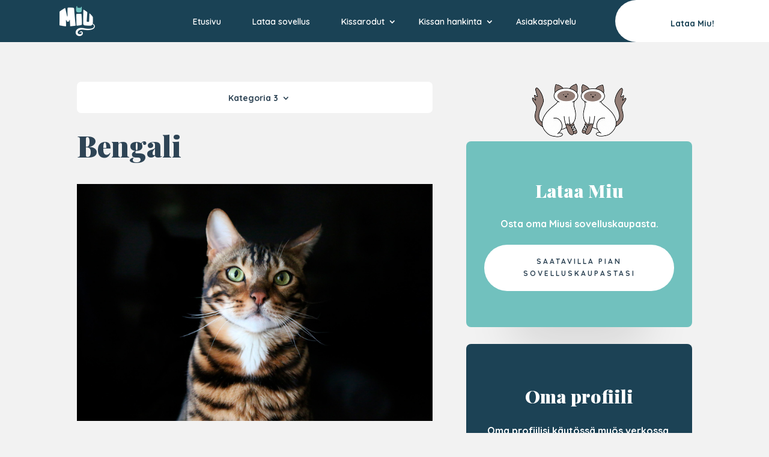

--- FILE ---
content_type: text/html; charset=UTF-8
request_url: https://www.miuapp.fi/bengali/
body_size: 14885
content:
<!DOCTYPE html>
<html lang="fi">
<head>
	<meta charset="UTF-8" />
<meta http-equiv="X-UA-Compatible" content="IE=edge">
	<link rel="pingback" href="https://www.miuapp.fi/xmlrpc.php" />

	<script type="text/javascript">
		document.documentElement.className = 'js';
	</script>
	
	
	<!-- This site is optimized with the Yoast SEO plugin v15.0 - https://yoast.com/wordpress/plugins/seo/ -->
	<title>Bengali | Kissarodut | Miu App | Sovellus kissanomistajille</title>
	<meta name="description" content="Bengalia voisi kuvailla varsinaisesti kotipantteriksi. Se on seurallinen sekä aktiivinen kissa, jonka seurassa ei varmasti tule yhtään tylsää hetkeä." />
	<meta name="robots" content="index, follow, max-snippet:-1, max-image-preview:large, max-video-preview:-1" />
	<link rel="canonical" href="https://www.miuapp.fi/bengali/" />
	<meta property="og:locale" content="fi_FI" />
	<meta property="og:type" content="article" />
	<meta property="og:title" content="Bengali | Kissarodut | Miu App | Sovellus kissanomistajille" />
	<meta property="og:description" content="Bengalia voisi kuvailla varsinaisesti kotipantteriksi. Se on seurallinen sekä aktiivinen kissa, jonka seurassa ei varmasti tule yhtään tylsää hetkeä." />
	<meta property="og:url" content="https://www.miuapp.fi/bengali/" />
	<meta property="og:site_name" content="Miu App" />
	<meta property="article:publisher" content="https://www.facebook.com/miuappfi" />
	<meta property="article:modified_time" content="2020-09-25T20:19:00+00:00" />
	<meta property="og:image" content="https://www.miuapp.fi/wp-content/uploads/2020/05/miu-open-graph.jpg" />
	<meta property="og:image:width" content="1200" />
	<meta property="og:image:height" content="630" />
	<meta name="twitter:card" content="summary_large_image" />
	<script type="application/ld+json" class="yoast-schema-graph">{"@context":"https://schema.org","@graph":[{"@type":"WebSite","@id":"https://www.miuapp.fi/#website","url":"https://www.miuapp.fi/","name":"Miu App","description":"Kaikki kissastasi, aina mukanasi","potentialAction":[{"@type":"SearchAction","target":"https://www.miuapp.fi/?s={search_term_string}","query-input":"required name=search_term_string"}],"inLanguage":"fi"},{"@type":"WebPage","@id":"https://www.miuapp.fi/bengali/#webpage","url":"https://www.miuapp.fi/bengali/","name":"Bengali | Kissarodut | Miu App | Sovellus kissanomistajille","isPartOf":{"@id":"https://www.miuapp.fi/#website"},"datePublished":"2020-05-17T10:51:33+00:00","dateModified":"2020-09-25T20:19:00+00:00","description":"Bengalia voisi kuvailla varsinaisesti kotipantteriksi. Se on seurallinen sek\u00e4 aktiivinen kissa, jonka seurassa ei varmasti tule yht\u00e4\u00e4n tyls\u00e4\u00e4 hetke\u00e4.","inLanguage":"fi","potentialAction":[{"@type":"ReadAction","target":["https://www.miuapp.fi/bengali/"]}]}]}</script>
	<!-- / Yoast SEO plugin. -->


<link rel='dns-prefetch' href='//code.jquery.com' />
<link rel='dns-prefetch' href='//www.google.com' />
<link rel='dns-prefetch' href='//fonts.googleapis.com' />
<link rel='dns-prefetch' href='//s.w.org' />
<link rel="alternate" type="application/rss+xml" title="Miu App &raquo; syöte" href="https://www.miuapp.fi/feed/" />
<link rel="alternate" type="application/rss+xml" title="Miu App &raquo; kommenttien syöte" href="https://www.miuapp.fi/comments/feed/" />
		<script type="text/javascript">
			window._wpemojiSettings = {"baseUrl":"https:\/\/s.w.org\/images\/core\/emoji\/13.0.0\/72x72\/","ext":".png","svgUrl":"https:\/\/s.w.org\/images\/core\/emoji\/13.0.0\/svg\/","svgExt":".svg","source":{"concatemoji":"https:\/\/www.miuapp.fi\/wp-includes\/js\/wp-emoji-release.min.js?ver=5.5.15"}};
			!function(e,a,t){var n,r,o,i=a.createElement("canvas"),p=i.getContext&&i.getContext("2d");function s(e,t){var a=String.fromCharCode;p.clearRect(0,0,i.width,i.height),p.fillText(a.apply(this,e),0,0);e=i.toDataURL();return p.clearRect(0,0,i.width,i.height),p.fillText(a.apply(this,t),0,0),e===i.toDataURL()}function c(e){var t=a.createElement("script");t.src=e,t.defer=t.type="text/javascript",a.getElementsByTagName("head")[0].appendChild(t)}for(o=Array("flag","emoji"),t.supports={everything:!0,everythingExceptFlag:!0},r=0;r<o.length;r++)t.supports[o[r]]=function(e){if(!p||!p.fillText)return!1;switch(p.textBaseline="top",p.font="600 32px Arial",e){case"flag":return s([127987,65039,8205,9895,65039],[127987,65039,8203,9895,65039])?!1:!s([55356,56826,55356,56819],[55356,56826,8203,55356,56819])&&!s([55356,57332,56128,56423,56128,56418,56128,56421,56128,56430,56128,56423,56128,56447],[55356,57332,8203,56128,56423,8203,56128,56418,8203,56128,56421,8203,56128,56430,8203,56128,56423,8203,56128,56447]);case"emoji":return!s([55357,56424,8205,55356,57212],[55357,56424,8203,55356,57212])}return!1}(o[r]),t.supports.everything=t.supports.everything&&t.supports[o[r]],"flag"!==o[r]&&(t.supports.everythingExceptFlag=t.supports.everythingExceptFlag&&t.supports[o[r]]);t.supports.everythingExceptFlag=t.supports.everythingExceptFlag&&!t.supports.flag,t.DOMReady=!1,t.readyCallback=function(){t.DOMReady=!0},t.supports.everything||(n=function(){t.readyCallback()},a.addEventListener?(a.addEventListener("DOMContentLoaded",n,!1),e.addEventListener("load",n,!1)):(e.attachEvent("onload",n),a.attachEvent("onreadystatechange",function(){"complete"===a.readyState&&t.readyCallback()})),(n=t.source||{}).concatemoji?c(n.concatemoji):n.wpemoji&&n.twemoji&&(c(n.twemoji),c(n.wpemoji)))}(window,document,window._wpemojiSettings);
		</script>
		<meta content="Divi v.4.6.5" name="generator"/><style type="text/css">
img.wp-smiley,
img.emoji {
	display: inline !important;
	border: none !important;
	box-shadow: none !important;
	height: 1em !important;
	width: 1em !important;
	margin: 0 .07em !important;
	vertical-align: -0.1em !important;
	background: none !important;
	padding: 0 !important;
}
</style>
	<link rel='stylesheet' id='sb_instagram_styles-css'  href='https://www.miuapp.fi/wp-content/plugins/instagram-feed/css/sb-instagram-2-2.min.css?ver=2.4.7' type='text/css' media='all' />
<link rel='stylesheet' id='wp-block-library-css'  href='https://www.miuapp.fi/wp-includes/css/dist/block-library/style.min.css?ver=5.5.15' type='text/css' media='all' />
<link rel='stylesheet' id='discount-code-css'  href='https://www.miuapp.fi/wp-content/plugins/discount-code/public/css/discount-code-public.css?ver=1.0.0' type='text/css' media='all' />
<link rel='stylesheet' id='theme-my-login-css'  href='https://www.miuapp.fi/wp-content/plugins/theme-my-login/assets/styles/theme-my-login.min.css?ver=7.1.1' type='text/css' media='all' />
<link rel='stylesheet' id='divi-style-css'  href='https://www.miuapp.fi/wp-content/themes/Divi/style.css?ver=4.6.5' type='text/css' media='all' />
<link rel='stylesheet' id='et-builder-googlefonts-cached-css'  href='https://fonts.googleapis.com/css?family=Playfair+Display:regular,italic,700,700italic,900,900italic|Quicksand:300,regular,500,600,700|Oswald:200,300,regular,500,600,700&#038;subset=latin,latin-ext&#038;display=swap' type='text/css' media='all' />
<link rel='stylesheet' id='dashicons-css'  href='https://www.miuapp.fi/wp-includes/css/dashicons.min.css?ver=5.5.15' type='text/css' media='all' />
<link rel='stylesheet' id='wppb_stylesheet-css'  href='https://www.miuapp.fi/wp-content/plugins/profile-builder-pro/assets/css/style-front-end.css?ver=3.2.7' type='text/css' media='all' />
<script type='text/javascript' src='https://www.miuapp.fi/wp-includes/js/jquery/jquery.js?ver=1.12.4-wp' id='jquery-core-js'></script>
<script type='text/javascript' src='https://www.miuapp.fi/wp-content/plugins/discount-code/public/js/discount-code-public.js?ver=1.0.0' id='discount-code-js'></script>
<script type='text/javascript' src='https://www.google.com/recaptcha/api.js?render=6LdrXv0UAAAAABiLaQrv3uZaEpKw1ZpPw4wX7uLL&#038;ver=5.5.15' id='recaptcha-v3-js'></script>
<script type='text/javascript' src='https://www.miuapp.fi/wp-content/themes/Divi/core/admin/js/es6-promise.auto.min.js?ver=5.5.15' id='es6-promise-js'></script>
<script type='text/javascript' id='et-core-api-spam-recaptcha-js-extra'>
/* <![CDATA[ */
var et_core_api_spam_recaptcha = {"site_key":"6LdrXv0UAAAAABiLaQrv3uZaEpKw1ZpPw4wX7uLL","page_action":{"action":"bengali"}};
/* ]]> */
</script>
<script type='text/javascript' src='https://www.miuapp.fi/wp-content/themes/Divi/core/admin/js/recaptcha.js?ver=5.5.15' id='et-core-api-spam-recaptcha-js'></script>
<link rel="https://api.w.org/" href="https://www.miuapp.fi/wp-json/" /><link rel="alternate" type="application/json" href="https://www.miuapp.fi/wp-json/wp/v2/pages/651" /><link rel="EditURI" type="application/rsd+xml" title="RSD" href="https://www.miuapp.fi/xmlrpc.php?rsd" />
<link rel="wlwmanifest" type="application/wlwmanifest+xml" href="https://www.miuapp.fi/wp-includes/wlwmanifest.xml" /> 
<meta name="generator" content="WordPress 5.5.15" />
<link rel='shortlink' href='https://www.miuapp.fi/?p=651' />
<link rel="alternate" type="application/json+oembed" href="https://www.miuapp.fi/wp-json/oembed/1.0/embed?url=https%3A%2F%2Fwww.miuapp.fi%2Fbengali%2F" />
<link rel="alternate" type="text/xml+oembed" href="https://www.miuapp.fi/wp-json/oembed/1.0/embed?url=https%3A%2F%2Fwww.miuapp.fi%2Fbengali%2F&#038;format=xml" />
<meta name="generator" content="Site Kit by Google 1.17.0" /><!-- HFCM by 99 Robots - Snippet # 1: Adsense -->
<script data-ad-client="ca-pub-5027447086765355" async src="https://pagead2.googlesyndication.com/pagead/js/adsbygoogle.js"></script>
<!-- /end HFCM by 99 Robots -->
<meta name="viewport" content="width=device-width, initial-scale=1.0, maximum-scale=1.0, user-scalable=0" /><!-- Latest compiled and minified CSS -->
<link rel="stylesheet" href="https://stackpath.bootstrapcdn.com/bootstrap/3.4.1/css/bootstrap.min.css" integrity="sha384-HSMxcRTRxnN+Bdg0JdbxYKrThecOKuH5zCYotlSAcp1+c8xmyTe9GYg1l9a69psu" crossorigin="anonymous">

<!-- Optional theme -->
<link rel="stylesheet" href="https://stackpath.bootstrapcdn.com/bootstrap/3.4.1/css/bootstrap-theme.min.css" integrity="sha384-6pzBo3FDv/PJ8r2KRkGHifhEocL+1X2rVCTTkUfGk7/0pbek5mMa1upzvWbrUbOZ" crossorigin="anonymous">

<!-- Latest compiled and minified JavaScript -->
<script src="https://stackpath.bootstrapcdn.com/bootstrap/3.4.1/js/bootstrap.min.js" integrity="sha384-aJ21OjlMXNL5UyIl/XNwTMqvzeRMZH2w8c5cRVpzpU8Y5bApTppSuUkhZXN0VxHd" crossorigin="anonymous"></script>

<script data-ad-client="ca-pub-5027447086765355" async src="https://pagead2.googlesyndication.com/pagead/js/adsbygoogle.js"></script><link rel="icon" href="https://www.miuapp.fi/wp-content/uploads/2020/05/cropped-icon-cat-face-2-32x32.png" sizes="32x32" />
<link rel="icon" href="https://www.miuapp.fi/wp-content/uploads/2020/05/cropped-icon-cat-face-2-192x192.png" sizes="192x192" />
<link rel="apple-touch-icon" href="https://www.miuapp.fi/wp-content/uploads/2020/05/cropped-icon-cat-face-2-180x180.png" />
<meta name="msapplication-TileImage" content="https://www.miuapp.fi/wp-content/uploads/2020/05/cropped-icon-cat-face-2-270x270.png" />
<style id="et-divi-customizer-global-cached-inline-styles">#main-footer{background-color:#ffffff}#footer-widgets .footer-widget a,#footer-widgets .footer-widget li a,#footer-widgets .footer-widget li a:hover{color:#ffffff}.footer-widget{color:#ffffff}#footer-bottom{background-color:#ffffff}#footer-info,#footer-info a{color:#1c4255}#footer-info{font-size:12px}#footer-bottom .et-social-icon a{font-size:12px}#footer-bottom .et-social-icon a{color:#1c4255}.et_slide_in_menu_container,.et_slide_in_menu_container .et-search-field{letter-spacing:px}.et_slide_in_menu_container .et-search-field::-moz-placeholder{letter-spacing:px}.et_slide_in_menu_container .et-search-field::-webkit-input-placeholder{letter-spacing:px}.et_slide_in_menu_container .et-search-field:-ms-input-placeholder{letter-spacing:px}@media only screen and (min-width:1350px){.et_pb_row{padding:27px 0}.et_pb_section{padding:54px 0}.single.et_pb_pagebuilder_layout.et_full_width_page .et_post_meta_wrapper{padding-top:81px}.et_pb_fullwidth_section{padding:0}}	h1,h2,h3,h4,h5,h6{font-family:'Playfair Display',Georgia,"Times New Roman",serif}body,input,textarea,select{font-family:'Quicksand',Helvetica,Arial,Lucida,sans-serif}body{font-weight:400!important;background-color:#f2f2f2!important}#menu{z-index:9999!important}.nav>li>a:focus,.nav>li>a:hover{text-decoration:none!important;background-color:transparent!important}#mce-EMAIL{width:100%!important}.indicates-required{margin-bottom:20px}.et_pb_fullwidth_menu--without-logo .et_pb_menu__menu>nav>ul>li,.et_pb_menu--without-logo .et_pb_menu__menu>nav>ul>li{margin-top:0px!important}.ei-paddingia{margin-left:-15px!important;margin-right:-15px!important}.et-menu .menu-item-has-children>a:first-child::after{top:auto!important}.kissan-tiedot-banneri{border-radius:8px;margin-bottom:50px;margin-top:20px}.omat-kissat-button{margin-top:15px;width:100%}#left-area ul li ul{padding:2px 0 2px 0px!important}.nav li ul{width:auto!important}.et_pb_column_2_tb_header{padding-top:20px!important;padding-bottom:20px!important}.et_pb_pagebuilder_layout.single.et_full_width_page:not(.et-tb-has-body) .et_post_meta_wrapper{width:80%;max-width:1080px;margin:auto;padding-top:6%;display:none!important}.single-post #et-main-area{margin-top:0px!important}.row.is-flex{display:flex;flex-wrap:wrap}.row.is-flex>[class*='col-']{display:flex;flex-direction:column}.row.is-flex{display:-webkit-box;display:-webkit-flex;display:-ms-flexbox;display:flex;-webkit-flex-wrap:wrap;-ms-flex-wrap:wrap;flex-wrap:wrap}.form-submit{margin-top:-36px!important}.poista-kissa-button{float:right;margin-right:-15px!important;margin-top:10px;margin-bottom:50px}.row.is-flex>[class*='col-']{display:-webkit-box;display:-webkit-flex;display:-ms-flexbox;display:flex;-webkit-box-orient:vertical;-webkit-box-direction:normal;-webkit-flex-direction:column;-ms-flex-direction:column;flex-direction:column}.kissan-nimi-otsikko{font-family:'Playfair Display',Georgia,"Times New Roman",serif;font-weight:900;font-size:34px;color:#2e4455!important}.omat-kissat-laatikko{margin-left:-15px!important;margin-right:-15px!important}.omat-kissat-img{border-radius:8px}.et-pb-contact-message{position:relative;font-size:20px!important;color:#2e4455!important;font-weight:900!important}.kissan-nimi-laatikko{margin-right:-15px!important;margin-left:-15px!important}.et_pb_contact_select{border-radius:7px!important;color:#2e4455!important}.wppb-user-forms ul{max-width:100%!important}button,input[type="submit"],.wppb_upload_button{color:#2e4455!important;border-width:15px!important;border-color:rgba(210,159,104,0);border-radius:59px;letter-spacing:3px;font-size:12px;font-family:'Quicksand',Helvetica,Arial,Lucida,sans-serif!important;font-weight:700!important;text-transform:uppercase!important;background-color:#ffffff}.wppb_upload_button{background:none repeat scroll 0 0 #fff;border:1px solid white!important}#main-content{background-color:#f2f2f2!important}.select2-container--default .select2-selection--single{color:#1a4255;border:none!important;border-radius:8px!important;padding:5px 5px 5px 5px!important;background-color:#fff!important}.wppb-user-forms input[type="text"],.wppb-user-forms input[type="number"],.wppb-user-forms input[type="email"],.wppb-user-forms input[type="url"],.wppb-user-forms input[type="password"],.wppb-user-forms input[type="search"],.wppb-form-field select{color:#1a4255;border:none;border-radius:8px;padding:5px 5px 5px 5px!important;background-color:#fff}.wppb-user-forms textarea{color:#1a4255;border:none;border-radius:8px;padding:10px 10px 10px 10px!important;background-color:#fff}.select2-container--default .select2-selection--single .select2-selection__rendered{color:#2f4454!important;line-height:inherit!important}.wppb-form-field label,#wppb-login-wrap .login-username label,#wppb-login-wrap .login-password label{color:#1a4255}.main_title{font-family:'Playfair Display',Georgia,"Times New Roman",serif;font-weight:900;font-size:48px;color:#2e4455!important}.omat-kissat-nimi{font-family:'Playfair Display',Georgia,"Times New Roman",serif;font-weight:900;font-size:28px;color:#2e4455!important}.wppb-form-field-label{color:#1a4255!important}.et_pb_contact p input,.et_pb_contact p textarea,.et_pb_subscribe .et_pb_contact_field input,.et_pb_subscribe .et_pb_contact_field textarea{border-radius:7px!important;color:#2e4455!important}.et_builder_inner_content{position:relative;z-index:1;background-color:#f2f2f2!important}.et_pb_section_0.et_pb_section{padding-top:40px!important}.nav li ul{border-top:3px solid #153040!important}#et_mobile_nav_menu:before{content:'MENU';font-size:14px;position:absolute!important;bottom:29px;right:35px;color:#363633}.et_mobile_menu{border-top:3px solid #1b4255!important}#top-menu li.current-menu-item>a{color:#1a4255;font-weight:700!important}.et_mobile_menu li a{border-bottom:1px solid rgba(0,0,0,.03);color:#1b4255!important;padding:10px 5%;display:block}#et_top_search{margin:0 35px 0 0;float:left;display:none}.box-link:visited{color:#1b4255!important}a{color:#2e4455}a.box-link:link{color:#1b4255!important}.et_pb_menu_0.et_pb_menu{background-color:#1b4255;border-radius:7px!important}.et_pb_fullwidth_menu--without-logo .et_pb_menu__menu>nav>ul>li,.et_pb_menu--without-logo .et_pb_menu__menu>nav>ul>li{margin-top:0px!important}.mobile_menu_bar::before{color:#1b4255}p{margin:0px 0 2px!important}@media screen and (max-width:980px){#top-header-menu .et_pb_menu__menu{display:block}#top-header-menu .mobile_menu_bar{display:none}}@media screen and (max-width:668px){.wppb-form-field label{width:100%}.wppb-user-forms input[type="text"],.wppb-user-forms input[type="number"],.wppb-user-forms input[type="email"],.wppb-user-forms input[type="url"],.wppb-user-forms input[type="password"],.wppb-user-forms input[type="search"],.wppb-user-forms textarea,.wppb-form-field select{width:100%}}</style></head>
<body data-rsssl=1 class="page-template-default page page-id-651 et-tb-has-template et-tb-has-header et_pb_button_helper_class et_pb_footer_columns4 et_cover_background et_pb_gutter osx et_pb_gutters3 et_pb_pagebuilder_layout et_smooth_scroll et_no_sidebar et_divi_theme et-db et_minified_js et_minified_css">
	<div id="page-container">
<div id="et-boc" class="et-boc">
			
		<header class="et-l et-l--header">
			<div class="et_builder_inner_content et_pb_gutters3"><div id="valikko" class="et_pb_section et_pb_section_0_tb_header valikko et_section_regular" >
				
				
				
				
					<div class="et_pb_row et_pb_row_0_tb_header et_pb_equal_columns et_pb_gutters1 et_pb_row--with-menu">
				<div class="et_pb_column et_pb_column_1_5 et_pb_column_0_tb_header  et_pb_css_mix_blend_mode_passthrough">
				
				
				<div class="et_pb_module et_pb_image et_pb_image_0_tb_header">
				
				
				<a href="https://www.miuapp.fi/"><span class="et_pb_image_wrap "><img loading="lazy" src="https://www.miuapp.fi/wp-content/uploads/2020/05/miu-small-50px-1.png" alt="" title="miu-small-50px" height="auto" width="auto" class="wp-image-1151" /></span></a>
			</div>
			</div> <!-- .et_pb_column --><div class="et_pb_column et_pb_column_3_5 et_pb_column_1_tb_header  et_pb_css_mix_blend_mode_passthrough et_pb_column--with-menu">
				
				
				<div class="et_pb_module et_pb_code et_pb_code_0_tb_header">
				
				
				<div class="et_pb_code_inner"><style>.et_mobile_menu .first-level > a {
background-color: transparent;
position: relative;
}
.et_mobile_menu .first-level > a:after {
font-family: 'ETmodules';
content: '\4c';
font-weight: normal;
position: absolute;
font-size: 16px;
top: 13px;
right: 10px;
}
.et_mobile_menu .first-level > .icon-switch:after{
content: '\4d';
}
.second-level {
display: none;
}
.reveal-items {
display: block;
}
.et_mobile_menu {
margin-top: 20px;
width: 230%;
margin-left: -65%;
}</style>


<script>
(function($) {
       
function setup_collapsible_submenus() {
     
var FirstLevel = $('.et_mobile_menu .first-level > a');
   
FirstLevel.off('click').click(function() {
$(this).attr('href', '#');  
$(this).parent().children().children().toggleClass('reveal-items');
$(this).toggleClass('icon-switch');
});
   
 
}
       
$(window).load(function() {
setTimeout(function() {
setup_collapsible_submenus();
}, 700);
});
  
})(jQuery);
</script></div>
			</div> <!-- .et_pb_code --><div class="et_pb_module et_pb_menu et_pb_menu_0_tb_header et_pb_bg_layout_light  et_pb_text_align_left et_dropdown_animation_fade et_pb_menu--without-logo et_pb_menu--style-centered">
					
					
					<div class="et_pb_menu_inner_container clearfix">
						
						<div class="et_pb_menu__wrap">
							<div class="et_pb_menu__menu">
								<nav class="et-menu-nav"><ul id="menu-main-menu-fin" class="et-menu nav"><li class="et_pb_menu_page_id-home menu-item menu-item-type-post_type menu-item-object-page menu-item-home menu-item-301"><a href="https://www.miuapp.fi/">Etusivu</a></li>
<li class="et_pb_menu_page_id-406 menu-item menu-item-type-custom menu-item-object-custom menu-item-406"><a href="#">Lataa sovellus</a></li>
<li class="et_pb_menu_page_id-302 menu-item menu-item-type-custom menu-item-object-custom current-menu-ancestor menu-item-has-children menu-item-302"><a href="#">Kissarodut</a>
<ul class="sub-menu">
	<li class="first-level et_pb_menu_page_id-976 menu-item menu-item-type-custom menu-item-object-custom menu-item-has-children menu-item-976"><a href="#">Kategoria 1</a>
	<ul class="sub-menu">
		<li class="second-level et_pb_menu_page_id-497 menu-item menu-item-type-post_type menu-item-object-page menu-item-987"><a href="https://www.miuapp.fi/exotic/">Exotic</a></li>
		<li class="second-level et_pb_menu_page_id-462 menu-item menu-item-type-post_type menu-item-object-page menu-item-988"><a href="https://www.miuapp.fi/persialainen/">Persialainen</a></li>
		<li class="second-level et_pb_menu_page_id-267 menu-item menu-item-type-post_type menu-item-object-page menu-item-989"><a href="https://www.miuapp.fi/pyha-birma/">Pyhä Birma</a></li>
		<li class="second-level et_pb_menu_page_id-533 menu-item menu-item-type-post_type menu-item-object-page menu-item-990"><a href="https://www.miuapp.fi/ragdoll-kissa/">Ragdoll</a></li>
		<li class="second-level et_pb_menu_page_id-555 menu-item menu-item-type-post_type menu-item-object-page menu-item-991"><a href="https://www.miuapp.fi/turkkilainen-van/">Turkkilainen Van</a></li>
	</ul>
</li>
	<li class="first-level et_pb_menu_page_id-977 menu-item menu-item-type-custom menu-item-object-custom menu-item-has-children menu-item-977"><a href="#">Kategoria 2</a>
	<ul class="sub-menu">
		<li class="second-level et_pb_menu_page_id-563 menu-item menu-item-type-post_type menu-item-object-page menu-item-980"><a href="https://www.miuapp.fi/american-curl-kissa/">American Curl</a></li>
		<li class="second-level et_pb_menu_page_id-573 menu-item menu-item-type-post_type menu-item-object-page menu-item-981"><a href="https://www.miuapp.fi/la-perm/">LaPerm</a></li>
		<li class="second-level et_pb_menu_page_id-591 menu-item menu-item-type-post_type menu-item-object-page menu-item-982"><a href="https://www.miuapp.fi/maine-coon/">Maine Coon</a></li>
		<li class="second-level et_pb_menu_page_id-617 menu-item menu-item-type-post_type menu-item-object-page menu-item-983"><a href="https://www.miuapp.fi/nevamasquerade/">Neva Masquerade</a></li>
		<li class="second-level et_pb_menu_page_id-624 menu-item menu-item-type-post_type menu-item-object-page menu-item-984"><a href="https://www.miuapp.fi/norjalainen-metsakissa/">Norjalainen metsäkissa</a></li>
		<li class="second-level et_pb_menu_page_id-633 menu-item menu-item-type-post_type menu-item-object-page menu-item-985"><a href="https://www.miuapp.fi/siperiankissa/">Siperiankissa</a></li>
		<li class="second-level et_pb_menu_page_id-641 menu-item menu-item-type-post_type menu-item-object-page menu-item-986"><a href="https://www.miuapp.fi/turkkilainen-angora/">Turkkilainen angora</a></li>
	</ul>
</li>
	<li class="first-level et_pb_menu_page_id-978 menu-item menu-item-type-custom menu-item-object-custom current-menu-ancestor current-menu-parent menu-item-has-children menu-item-978"><a href="#">Kategoria 3</a>
	<ul class="sub-menu">
		<li class="second-level et_pb_menu_page_id-651 menu-item menu-item-type-post_type menu-item-object-page current-menu-item page_item page-item-651 current_page_item menu-item-992"><a href="https://www.miuapp.fi/bengali/" aria-current="page">Bengali</a></li>
		<li class="second-level et_pb_menu_page_id-687 menu-item menu-item-type-post_type menu-item-object-page menu-item-993"><a href="https://www.miuapp.fi/brittilainenlyhytkarva/">Brittiläinen lyhytkarva</a></li>
		<li class="second-level et_pb_menu_page_id-696 menu-item menu-item-type-post_type menu-item-object-page menu-item-994"><a href="https://www.miuapp.fi/brittilainenpitkakarva/">Brittiläinen pitkäkarva</a></li>
		<li class="second-level et_pb_menu_page_id-705 menu-item menu-item-type-post_type menu-item-object-page menu-item-995"><a href="https://www.miuapp.fi/burman-kissa/">Burma</a></li>
		<li class="second-level et_pb_menu_page_id-711 menu-item menu-item-type-post_type menu-item-object-page menu-item-996"><a href="https://www.miuapp.fi/burmilla-kissa/">Burmilla</a></li>
		<li class="second-level et_pb_menu_page_id-720 menu-item menu-item-type-post_type menu-item-object-page menu-item-997"><a href="https://www.miuapp.fi/cymric-kissa/">Cymric</a></li>
		<li class="second-level et_pb_menu_page_id-730 menu-item menu-item-type-post_type menu-item-object-page menu-item-998"><a href="https://www.miuapp.fi/egyptinmau/">Egyptinmau</a></li>
		<li class="second-level et_pb_menu_page_id-738 menu-item menu-item-type-post_type menu-item-object-page menu-item-999"><a href="https://www.miuapp.fi/eurooppalainen/">Eurooppalainen</a></li>
		<li class="second-level et_pb_menu_page_id-744 menu-item menu-item-type-post_type menu-item-object-page menu-item-1000"><a href="https://www.miuapp.fi/kartusiaani-kissa/">Kartusiaani</a></li>
		<li class="second-level et_pb_menu_page_id-762 menu-item menu-item-type-post_type menu-item-object-page menu-item-1001"><a href="https://www.miuapp.fi/korat-kissa/">Korat</a></li>
		<li class="second-level et_pb_menu_page_id-770 menu-item menu-item-type-post_type menu-item-object-page menu-item-1002"><a href="https://www.miuapp.fi/kuriilien-bobtail-pitkakarvainen/">Kuriilien bobtail, pitkäkarva</a></li>
		<li class="second-level et_pb_menu_page_id-777 menu-item menu-item-type-post_type menu-item-object-page menu-item-1003"><a href="https://www.miuapp.fi/kuriirien-bobtail-lyhytkarva/">Kuriirien bobtail, lyhytkarva</a></li>
		<li class="second-level et_pb_menu_page_id-783 menu-item menu-item-type-post_type menu-item-object-page menu-item-1004"><a href="https://www.miuapp.fi/manx-kissa/">Manx</a></li>
		<li class="second-level et_pb_menu_page_id-791 menu-item menu-item-type-post_type menu-item-object-page menu-item-1005"><a href="https://www.miuapp.fi/ocicat-kissa/">Ocicat</a></li>
		<li class="second-level et_pb_menu_page_id-831 menu-item menu-item-type-post_type menu-item-object-page menu-item-1006"><a href="https://www.miuapp.fi/selkirk-rex/">Selkirk Rex</a></li>
		<li class="second-level et_pb_menu_page_id-813 menu-item menu-item-type-post_type menu-item-object-page menu-item-1007"><a href="https://www.miuapp.fi/singapura-kissa/">Singapura</a></li>
		<li class="second-level et_pb_menu_page_id-819 menu-item menu-item-type-post_type menu-item-object-page menu-item-1008"><a href="https://www.miuapp.fi/snowshoe-kissa/">Snowshoe</a></li>
		<li class="second-level et_pb_menu_page_id-825 menu-item menu-item-type-post_type menu-item-object-page menu-item-1009"><a href="https://www.miuapp.fi/sokoke-kissa/">Sokoke</a></li>
	</ul>
</li>
	<li class="first-level et_pb_menu_page_id-979 menu-item menu-item-type-custom menu-item-object-custom menu-item-has-children menu-item-979"><a href="#">Kategoria 4</a>
	<ul class="sub-menu">
		<li class="second-level et_pb_menu_page_id-935 menu-item menu-item-type-post_type menu-item-object-page menu-item-1010"><a href="https://www.miuapp.fi/abessinialainen-kissa/">Abessinialainen</a></li>
		<li class="second-level et_pb_menu_page_id-946 menu-item menu-item-type-post_type menu-item-object-page menu-item-1011"><a href="https://www.miuapp.fi/balineesi-kissa/">Balineesi</a></li>
		<li class="second-level et_pb_menu_page_id-955 menu-item menu-item-type-post_type menu-item-object-page menu-item-1012"><a href="https://www.miuapp.fi/cornishrex/">Cornish Rex</a></li>
		<li class="second-level et_pb_menu_page_id-1264 menu-item menu-item-type-post_type menu-item-object-page menu-item-1338"><a href="https://www.miuapp.fi/german-rex/">German Rex</a></li>
		<li class="second-level et_pb_menu_page_id-1272 menu-item menu-item-type-post_type menu-item-object-page menu-item-1337"><a href="https://www.miuapp.fi/itamainen-lyhytkarva/">Itämainen lyhytkarva</a></li>
		<li class="second-level et_pb_menu_page_id-1281 menu-item menu-item-type-post_type menu-item-object-page menu-item-1336"><a href="https://www.miuapp.fi/itamainen-pitkakarva/">Itämainen pitkäkarva</a></li>
		<li class="second-level et_pb_menu_page_id-1293 menu-item menu-item-type-post_type menu-item-object-page menu-item-1335"><a href="https://www.miuapp.fi/japanin-bobtail/">Japanin bobtail</a></li>
		<li class="second-level et_pb_menu_page_id-1300 menu-item menu-item-type-post_type menu-item-object-page menu-item-1334"><a href="https://www.miuapp.fi/peterbald/">Peterbald</a></li>
		<li class="second-level et_pb_menu_page_id-1347 menu-item menu-item-type-post_type menu-item-object-page menu-item-1371"><a href="https://www.miuapp.fi/sfinx-kissa/">Sfinx</a></li>
		<li class="second-level et_pb_menu_page_id-1310 menu-item menu-item-type-post_type menu-item-object-page menu-item-1333"><a href="https://www.miuapp.fi/siamilainen-kissa/">Siamilainen</a></li>
		<li class="second-level et_pb_menu_page_id-1321 menu-item menu-item-type-post_type menu-item-object-page menu-item-1332"><a href="https://www.miuapp.fi/somalikissa/">Somali</a></li>
		<li class="second-level et_pb_menu_page_id-1355 menu-item menu-item-type-post_type menu-item-object-page menu-item-1370"><a href="https://www.miuapp.fi/thai-kissa/">Thai</a></li>
		<li class="second-level et_pb_menu_page_id-1363 menu-item menu-item-type-post_type menu-item-object-page menu-item-1369"><a href="https://www.miuapp.fi/venajansininen-kissa/">Venäjänsininen</a></li>
	</ul>
</li>
</ul>
</li>
<li class="first-level et_pb_menu_page_id-1922 menu-item menu-item-type-custom menu-item-object-custom menu-item-has-children menu-item-1922"><a href="#">Kissan hankinta</a>
<ul class="sub-menu">
	<li class="second-level et_pb_menu_page_id-1784 menu-item menu-item-type-post_type menu-item-object-post menu-item-1927"><a href="https://www.miuapp.fi/kissan-hankinta/">Kissan hankinta</a></li>
	<li class="second-level et_pb_menu_page_id-1799 menu-item menu-item-type-post_type menu-item-object-post menu-item-1926"><a href="https://www.miuapp.fi/millainen-kissa-sopii-minulle/">Millainen kissa sopii minulle?</a></li>
	<li class="second-level et_pb_menu_page_id-1821 menu-item menu-item-type-post_type menu-item-object-post menu-item-2371"><a href="https://www.miuapp.fi/mista-voin-hankkia-kissan/">Mistä voin hankkia kissan?</a></li>
	<li class="second-level et_pb_menu_page_id-1852 menu-item menu-item-type-post_type menu-item-object-post menu-item-1924"><a href="https://www.miuapp.fi/opas-uudelle-kissanomistajalle/">Opas uudelle kissanomistajalle</a></li>
	<li class="second-level et_pb_menu_page_id-1856 menu-item menu-item-type-post_type menu-item-object-post menu-item-1923"><a href="https://www.miuapp.fi/kissan-terveys/">Kissan terveys</a></li>
</ul>
</li>
<li class="et_pb_menu_page_id-1452 menu-item menu-item-type-post_type menu-item-object-page menu-item-1508"><a href="https://www.miuapp.fi/asiakaspalvelu/">Asiakaspalvelu</a></li>
</ul></nav>
							</div>
							
							
							<div class="et_mobile_nav_menu">
				<a href="#" class="mobile_nav closed">
					<span class="mobile_menu_bar"></span>
				</a>
			</div>
						</div>
						
					</div>
				</div><div class="et_pb_module et_pb_code et_pb_code_1_tb_header">
				
				
				<div class="et_pb_code_inner"><style>
.et_pb_section_0_tb_header.et_pb_section {
  top: 0;
  width: 100%;
  position: absolute;
  padding-top:10px;
  z-index:99999;
  transition: background 350ms ease-in-out;
    background:#1a4255 !important;
} 
.et_pb_column{
  z-index:1111;
}
.admin-bar .et_pb_section_0_tb_header{
  margin-top:32px !important;    
}
.single-post #et-main-area{
  margin-top:150px;    
}
@media screen and (min-width: 981px) {
.et_pb_section_0_tb_header.et_pb_section {
  position: fixed;
 }  
.et_pb_section_0_tb_header.et_pb_section.whitebg{
  background:#1a4255!important;
  z-index:9999;
  -webkit-box-shadow: 0px 1px 9px 0px rgba(0,0,0,0.2);
  -moz-box-shadow: 0px 1px 9px 0px rgba(0,0,0,0.2);
  box-shadow: 0px 1px 9px 0px rgba(0,0,0,0.2);   
} 
.et_pb_section_0_tb_header.et_pb_section .et-menu a{
  transition: color 350ms ease-in-out;  
}   
.et_pb_section_0_tb_header.et_pb_section.whitebg .et-menu a{
  color:#ffffff !important;  
} 
 }
@media screen and (max-width: 980px) {
.et_pb_section_0_tb_header .et_pb_row{
  display:flex;
}
 }
@media screen and (min-width: 981px){  
.et_pb_section_0_tb_header.et_pb_section {
  position: fixed;
}  
.et_pb_section_0_tb_header.et_pb_section.whitebg{
  background:#1a4255 !important;
  z-index:9999;
} 
 }
  }
</style>
<script>
jQuery(document).ready(function($){
 $(window).scroll(function(){
  var scroll=$(window).scrollTop();
  if(scroll>=100){  $(".et_pb_section_0_tb_header.et_pb_section").addClass("whitebg");
  } 
  else{ 
   $(".et_pb_section_0_tb_header.et_pb_section").removeClass("whitebg");
  }
  });
   $(".et-l--header .et_pb_menu").closest(".et_pb_column").css("z-index", "9999");
  });
</script></div>
			</div> <!-- .et_pb_code -->
			</div> <!-- .et_pb_column --><div class="et_pb_column et_pb_column_1_5 et_pb_column_2_tb_header  et_pb_css_mix_blend_mode_passthrough et-last-child">
				
				
				<div class="et_pb_module et_pb_text et_pb_text_0_tb_header et_clickable  et_pb_text_align_center et_pb_bg_layout_light">
				
				
				<div class="et_pb_text_inner"><p>Lataa Miu!</p></div>
			</div> <!-- .et_pb_text -->
			</div> <!-- .et_pb_column -->
				
				
			</div> <!-- .et_pb_row -->
				
				
			</div> <!-- .et_pb_section -->		</div><!-- .et_builder_inner_content -->
	</header><!-- .et-l -->
	<div id="et-main-area">
	
<div id="main-content">


			
				<article id="post-651" class="post-651 page type-page status-publish hentry">

				
					<div class="entry-content">
					<div class="et-l et-l--post">
			<div class="et_builder_inner_content et_pb_gutters3">
		<div class="et_pb_section et_pb_section_0 et_pb_with_background et_section_regular" >
				
				
				
				
					<div class="et_pb_row et_pb_row_0 et_pb_row--with-menu">
				<div class="et_pb_column et_pb_column_3_5 et_pb_column_0  et_pb_css_mix_blend_mode_passthrough et_pb_column--with-menu" id="sarake">
				
				
				<div id="top-header-menu" class="et_pb_module et_pb_menu et_pb_menu_0 et_pb_bg_layout_light  et_pb_text_align_left et_dropdown_animation_fade et_pb_menu--without-logo et_pb_menu--style-centered">
					
					
					<div class="et_pb_menu_inner_container clearfix">
						
						<div class="et_pb_menu__wrap">
							<div class="et_pb_menu__menu">
								<nav class="et-menu-nav"><ul id="menu-kategoria-3" class="et-menu nav"><li id="menu-item-1226" class="et_pb_menu_page_id-1226 menu-item menu-item-type-custom menu-item-object-custom current-menu-ancestor current-menu-parent menu-item-has-children menu-item-1226"><a href="#">Kategoria 3</a>
<ul class="sub-menu">
	<li id="menu-item-1208" class="et_pb_menu_page_id-651 menu-item menu-item-type-post_type menu-item-object-page current-menu-item page_item page-item-651 current_page_item menu-item-1208"><a href="https://www.miuapp.fi/bengali/" aria-current="page">Bengali</a></li>
	<li id="menu-item-1209" class="et_pb_menu_page_id-687 menu-item menu-item-type-post_type menu-item-object-page menu-item-1209"><a href="https://www.miuapp.fi/brittilainenlyhytkarva/">Brittiläinen lyhytkarva</a></li>
	<li id="menu-item-1210" class="et_pb_menu_page_id-696 menu-item menu-item-type-post_type menu-item-object-page menu-item-1210"><a href="https://www.miuapp.fi/brittilainenpitkakarva/">Brittiläinen pitkäkarva</a></li>
	<li id="menu-item-1211" class="et_pb_menu_page_id-705 menu-item menu-item-type-post_type menu-item-object-page menu-item-1211"><a href="https://www.miuapp.fi/burman-kissa/">Burma</a></li>
	<li id="menu-item-1212" class="et_pb_menu_page_id-711 menu-item menu-item-type-post_type menu-item-object-page menu-item-1212"><a href="https://www.miuapp.fi/burmilla-kissa/">Burmilla</a></li>
	<li id="menu-item-1213" class="et_pb_menu_page_id-720 menu-item menu-item-type-post_type menu-item-object-page menu-item-1213"><a href="https://www.miuapp.fi/cymric-kissa/">Cymric</a></li>
	<li id="menu-item-1214" class="et_pb_menu_page_id-730 menu-item menu-item-type-post_type menu-item-object-page menu-item-1214"><a href="https://www.miuapp.fi/egyptinmau/">Egyptinmau</a></li>
	<li id="menu-item-1215" class="et_pb_menu_page_id-738 menu-item menu-item-type-post_type menu-item-object-page menu-item-1215"><a href="https://www.miuapp.fi/eurooppalainen/">Eurooppalainen</a></li>
	<li id="menu-item-1216" class="et_pb_menu_page_id-744 menu-item menu-item-type-post_type menu-item-object-page menu-item-1216"><a href="https://www.miuapp.fi/kartusiaani-kissa/">Kartusiaani</a></li>
	<li id="menu-item-1217" class="et_pb_menu_page_id-762 menu-item menu-item-type-post_type menu-item-object-page menu-item-1217"><a href="https://www.miuapp.fi/korat-kissa/">Korat</a></li>
	<li id="menu-item-1218" class="et_pb_menu_page_id-770 menu-item menu-item-type-post_type menu-item-object-page menu-item-1218"><a href="https://www.miuapp.fi/kuriilien-bobtail-pitkakarvainen/">Kuriilien bobtail, pitkäkarva</a></li>
	<li id="menu-item-1219" class="et_pb_menu_page_id-777 menu-item menu-item-type-post_type menu-item-object-page menu-item-1219"><a href="https://www.miuapp.fi/kuriirien-bobtail-lyhytkarva/">Kuriirien bobtail, lyhytkarva</a></li>
	<li id="menu-item-1220" class="et_pb_menu_page_id-783 menu-item menu-item-type-post_type menu-item-object-page menu-item-1220"><a href="https://www.miuapp.fi/manx-kissa/">Manx</a></li>
	<li id="menu-item-1221" class="et_pb_menu_page_id-791 menu-item menu-item-type-post_type menu-item-object-page menu-item-1221"><a href="https://www.miuapp.fi/ocicat-kissa/">Ocicat</a></li>
	<li id="menu-item-1222" class="et_pb_menu_page_id-831 menu-item menu-item-type-post_type menu-item-object-page menu-item-1222"><a href="https://www.miuapp.fi/selkirk-rex/">Selkirk Rex</a></li>
	<li id="menu-item-1223" class="et_pb_menu_page_id-813 menu-item menu-item-type-post_type menu-item-object-page menu-item-1223"><a href="https://www.miuapp.fi/singapura-kissa/">Singapura</a></li>
	<li id="menu-item-1224" class="et_pb_menu_page_id-819 menu-item menu-item-type-post_type menu-item-object-page menu-item-1224"><a href="https://www.miuapp.fi/snowshoe-kissa/">Snowshoe</a></li>
	<li id="menu-item-1225" class="et_pb_menu_page_id-825 menu-item menu-item-type-post_type menu-item-object-page menu-item-1225"><a href="https://www.miuapp.fi/sokoke-kissa/">Sokoke</a></li>
</ul>
</li>
</ul></nav>
							</div>
							
							
							<div class="et_mobile_nav_menu">
				<a href="#" class="mobile_nav closed">
					<span class="mobile_menu_bar"></span>
				</a>
			</div>
						</div>
						
					</div>
				</div><div class="et_pb_module et_pb_post_title et_pb_post_title_0 et_pb_bg_layout_light  et_pb_text_align_left"   >
				
				
				
				<div class="et_pb_title_container">
					<h1 class="entry-title">Bengali</h1>
				</div>
				
			</div><div class="et_pb_with_border et_pb_module et_pb_image et_pb_image_0">
				
				
				<span class="et_pb_image_wrap "><img loading="lazy" src="https://www.miuapp.fi/wp-content/uploads/2020/05/bengali.jpg" alt="" title="bengali" height="auto" width="auto" srcset="https://www.miuapp.fi/wp-content/uploads/2020/05/bengali.jpg 800w, https://www.miuapp.fi/wp-content/uploads/2020/05/bengali-480x320.jpg 480w" sizes="(min-width: 0px) and (max-width: 480px) 480px, (min-width: 481px) 800px, 100vw" class="wp-image-660" /></span>
			</div><div class="et_pb_module et_pb_text et_pb_text_0  et_pb_text_align_left et_pb_bg_layout_light">
				
				
				<div class="et_pb_text_inner"><p>Bengali on aasian leopardikissasta jalostettu minileopardi. Bengali on erittäin aktiivinen rotu ja ei ole ehkä se paras vaihtoehto kissaihmiselle, joka toivoo sohvalla yhdessä viihtyvää kumppania. Bengali on älykäs ja leikkisä. Monet bengalin omistajat kertovatkin kotipantterinsa noutavan tavaroita koiramaisesti &#8211; ilman varsinaista kouluttamista.</p></div>
			</div> <!-- .et_pb_text --><div class="et_pb_module et_pb_text et_pb_text_1  et_pb_text_align_left et_pb_bg_layout_light">
				
				
				<div class="et_pb_text_inner"><p>Bengalilla on villikissan ulkomuoto, mutta sisään kätkeytyy ihmisiään rakastava kotikissa. Bengaleille on hyvä olla virikkeitä, sillä ne ovat aktiivisia kissoja. Bengalit ovat myös erittäin älykkäitä ja ne voivat oppia useita erilaisia temppuja. </p>
<p>Bengalin turkissa on mahdollista kaksi erilaista peruskuviointia &#8211; täplikäs tai marmori. Täplissä voi olla myös musta reunus, joka saakin sen muistuttamaan vielä enemmän isompaa serkkuaan. Turkissa voi olla myös ns. glitteriä. joka saa turkin näyttämään hehkuvalta. Bengalin turkki on helppohoitoinen.</p></div>
			</div> <!-- .et_pb_text --><div class="et_pb_module et_pb_text et_pb_text_2  et_pb_text_align_left et_pb_bg_layout_light">
				
				
				<div class="et_pb_text_inner"><h3>Erityispiirteet</h3>
<ul>
<li>Minikokoinen kotipantteri</li>
<li>Aktiivinen ja ketterä kissa</li>
<li>Sopii lapsiperheisiin ja muiden lemmikkien seuraksi</li>
</ul>
<p><strong>Rotuyhdistys:</strong> <a class="box-link" href="https://www.bengalikissat.com/" target="_blank" rel="noopener noreferrer">Suomen bengalikissat ry</a></p></div>
			</div> <!-- .et_pb_text -->
			</div> <!-- .et_pb_column --><div class="et_pb_column et_pb_column_2_5 et_pb_column_1  et_pb_css_mix_blend_mode_passthrough et-last-child">
				
				
				<div class="et_pb_module et_pb_image et_pb_image_1">
				
				
				<span class="et_pb_image_wrap "><img loading="lazy" src="https://www.miuapp.fi/wp-content/uploads/2020/04/miu-pipikisut.png" alt="" title="miu-pipikisut" height="auto" width="auto" class="wp-image-202" /></span>
			</div><div class="et_pb_module et_pb_cta_0 et_animated et_pb_promo  et_pb_text_align_center et_pb_bg_layout_dark">
				
				
				<div class="et_pb_promo_description"><h3 class="et_pb_module_header">Lataa Miu</h3><div><p><strong>Osta oma Miusi sovelluskaupasta.</strong></p>
</div></div>
				<div class="et_pb_button_wrapper"><a class="et_pb_button et_pb_promo_button" href="#">Saatavilla pian sovelluskaupastasi</a></div>
			</div><div class="et_pb_module et_pb_cta_1 et_animated et_pb_promo  et_pb_text_align_center et_pb_bg_layout_dark">
				
				
				<div class="et_pb_promo_description"><h3 class="et_pb_module_header">Oma profiili</h3><div><p>Oma profiilisi käytössä myös verkossa.</p>
</div></div>
				<div class="et_pb_button_wrapper"><a class="et_pb_button et_pb_promo_button" href="#">Kirjaudu sisään</a></div>
			</div>
			</div> <!-- .et_pb_column -->
				
				
			</div> <!-- .et_pb_row -->
				
				
			</div> <!-- .et_pb_section --><div class="et_pb_section et_pb_section_2 et_pb_with_background et_section_regular section_has_divider et_pb_top_divider" >
				<div class="et_pb_top_inside_divider et-no-transition"></div>
				
				
				
					<div class="et_pb_row et_pb_row_1 et_animated">
				<div class="et_pb_column et_pb_column_1_4 et_pb_column_2  et_pb_css_mix_blend_mode_passthrough et_pb_column_empty">
				
				
				
			</div> <!-- .et_pb_column --><div class="et_pb_column et_pb_column_1_2 et_pb_column_3  et_pb_css_mix_blend_mode_passthrough">
				
				
				<div class="et_pb_module et_pb_cta_2 et_animated et_hover_enabled et_pb_promo  et_pb_text_align_center et_pb_bg_layout_dark">
				
				
				<div class="et_pb_promo_description"><h3 class="et_pb_module_header">Liity postituslistalle</h3><div><strong>Postituslistalla saat säännöllisen kissa-aiheisen tietopaketin sähköpostiisi ja uutisia sovelluksen uusista ominaisuuksista. </strong></div></div>
				
			</div><div class="et_pb_module et_pb_code et_pb_code_0">
				
				
				<div class="et_pb_code_inner"><!-- Begin Mailchimp Signup Form -->



<style type="text/css">
  
  #mc-embedded-subscribe:hover {
  
  background-color: rgba(255,255,255,0.87) !important;
  }
  
	#mc_embed_signup{background:transparent; clear:left; font:14px Quicksand,sans-serif; color: white; }
  
  input[type="email"] {color: white;}
  
  #mc_embed_signup .mc-field-group {

    clear: left;
    position: relative;
    width: 100%;
    padding-bottom: 3%;
    min-height: 50px;

}
#mce-EMAIL {

    background-color: rgba(255,255,255,0.24);
    border-radius: 30px !important;
padding: 14px 4% !important;

font-size: 16px;
}
  
  #mc_embed_signup .button {	
    height: 50px;
  border-width: 15px !important;
border-color: rgba(210,159,104,0);

border-radius: 59px;

letter-spacing: 4px;
font-weight: 700;
font-size: 14px;
width: 100%;
font-family: 'Quicksand',Helvetica,Arial,Lucida,sans-serif !important;
color: #2E4455;

text-transform: uppercase !important;

background-color: #fff;
  } 
</style>



<div id="mc_embed_signup">




<form id="mc-embedded-subscribe-form" class="validate" action="https://miuapp.us8.list-manage.com/subscribe/post?u=58125dac0ab5a678127acd5ee&id=405c55fce7" method="post" name="mc-embedded-subscribe-form" novalidate="" target="_blank">

<div id="mc_embed_signup_scroll">




<div class="indicates-required"><span class="asterisk">*</span> vaadittu kenttä</div>


<div class="mc-field-group">
 <label for="mce-EMAIL">Sähköpostiosoite <span class="asterisk">*</span>
</label>
 <input id="mce-EMAIL" class="required email" name="EMAIL" type="email" value="" />
</div>


<div id="mce-responses" class="clear">



<div id="mce-error-response" class="response" style="display: none;"></div>


<div id="mce-success-response" class="response" style="display: none;"></div>



</div>
<!-- real people should not fill this in and expect good things - do not remove this or risk form bot signups-->

<div style="position: absolute; left: -5000px;" aria-hidden="true"><input tabindex="-1" name="b_58125dac0ab5a678127acd5ee_405c55fce7" type="text" value="" /></div>


<div class="clear"><input id="mc-embedded-subscribe" class="button" name="subscribe" type="submit" value="Tilaa uutiskirje" /></div>



</div>



</form>


</div>

<script type='text/javascript' src='//s3.amazonaws.com/downloads.mailchimp.com/js/mc-validate.js'></script><script type='text/javascript'>(function($) {window.fnames = new Array(); window.ftypes = new Array();fnames[0]='EMAIL';ftypes[0]='email';fnames[1]='FNAME';ftypes[1]='text';fnames[2]='LNAME';ftypes[2]='text';fnames[3]='ADDRESS';ftypes[3]='address';fnames[4]='PHONE';ftypes[4]='phone';fnames[5]='BIRTHDAY';ftypes[5]='birthday';}(jQuery));var $mcj = jQuery.noConflict(true);</script>
<!--End mc_embed_signup--></div>
			</div> <!-- .et_pb_code -->
			</div> <!-- .et_pb_column --><div class="et_pb_column et_pb_column_1_4 et_pb_column_4  et_pb_css_mix_blend_mode_passthrough et-last-child et_pb_column_empty">
				
				
				
			</div> <!-- .et_pb_column -->
				
				
			</div> <!-- .et_pb_row -->
				
				
			</div> <!-- .et_pb_section -->		</div><!-- .et_builder_inner_content -->
	</div><!-- .et-l -->
						</div> <!-- .entry-content -->

				
				</article> <!-- .et_pb_post -->

			

</div> <!-- #main-content -->

	
	<span class="et_pb_scroll_top et-pb-icon"></span>

	<footer id="main-footer">
		
		
		<div id="footer-bottom">
			<div class="container clearfix">
				<ul class="et-social-icons">

	<li class="et-social-icon et-social-facebook">
		<a href="https://www.facebook.com/miuappfi" class="icon">
			<span>Facebook</span>
		</a>
	</li>
	<li class="et-social-icon et-social-instagram">
		<a href="https://www.instagram.com/miuapp/" class="icon">
			<span>Instagram</span>
		</a>
	</li>
	<li class="et-social-icon et-social-rss">
		<a href="https://www.miuapp.fi/feed/" class="icon">
			<span>RSS</span>
		</a>
	</li>

</ul><div id="footer-info">Copyright © Miu App 2020. Designed with love by <a>ARRdesigns</a>. <a href="https://miuapp.fi/tietosuojaseloste">Tietosuojaseloste</a>. Miu App is a product and property of <a>ARRdesigns</a>.</div>			</div>	<!-- .container -->
		</div>
	</footer> <!-- #main-footer -->
    </div> <!-- #et-main-area -->

			
		</div><!-- #et-boc -->
		</div> <!-- #page-container -->

			<!-- Instagram Feed JS -->
<script type="text/javascript">
var sbiajaxurl = "https://www.miuapp.fi/wp-admin/admin-ajax.php";
</script>
	<script type="text/javascript">
				var et_animation_data = [{"class":"et_pb_cta_0","style":"zoom","repeat":"once","duration":"1000ms","delay":"0ms","intensity":"5%","starting_opacity":"0%","speed_curve":"ease-in-out"},{"class":"et_pb_cta_1","style":"zoom","repeat":"once","duration":"1000ms","delay":"100ms","intensity":"5%","starting_opacity":"0%","speed_curve":"ease-in-out"},{"class":"et_pb_row_1","style":"zoom","repeat":"once","duration":"1000ms","delay":"0ms","intensity":"5%","starting_opacity":"0%","speed_curve":"ease-in-out"},{"class":"et_pb_cta_2","style":"zoom","repeat":"once","duration":"1000ms","delay":"0ms","intensity":"5%","starting_opacity":"0%","speed_curve":"ease-in-out"}];
					var et_link_options_data = [{"class":"et_pb_text_0_tb_header","url":"https:\/\/www.miuapp.fi\/#lataa","target":"_self"}];
			</script>
	<!-- Global site tag (gtag.js) - Google Analytics -->
<script async src="https://www.googletagmanager.com/gtag/js?id=UA-166984639-1"></script>
<script>
  window.dataLayer = window.dataLayer || [];
  function gtag(){dataLayer.push(arguments);}
  gtag('js', new Date());

  gtag('config', 'UA-166984639-1');
</script><script type='text/javascript' src='https://code.jquery.com/ui/1.12.1/jquery-ui.js?ver=1.0.0' id='jquery-ui-js'></script>
<script type='text/javascript' id='theme-my-login-js-extra'>
/* <![CDATA[ */
var themeMyLogin = {"action":"","errors":[]};
/* ]]> */
</script>
<script type='text/javascript' src='https://www.miuapp.fi/wp-content/plugins/theme-my-login/assets/scripts/theme-my-login.min.js?ver=7.1.1' id='theme-my-login-js'></script>
<script type='text/javascript' id='divi-custom-script-js-extra'>
/* <![CDATA[ */
var DIVI = {"item_count":"%d Item","items_count":"%d Items"};
var et_shortcodes_strings = {"previous":"Edellinen","next":"Seuraava"};
var et_pb_custom = {"ajaxurl":"https:\/\/www.miuapp.fi\/wp-admin\/admin-ajax.php","images_uri":"https:\/\/www.miuapp.fi\/wp-content\/themes\/Divi\/images","builder_images_uri":"https:\/\/www.miuapp.fi\/wp-content\/themes\/Divi\/includes\/builder\/images","et_frontend_nonce":"d4f580d684","subscription_failed":"Ole hyv\u00e4 ja tarkista alla olevat kent\u00e4t ja varmista, ett\u00e4 olet antanut oikeat tiedot.","et_ab_log_nonce":"009a8c24cb","fill_message":"T\u00e4yt\u00e4 seuraavat kent\u00e4t:","contact_error_message":"Haluaisin, ett\u00e4 seuraavat virheet korjataan:","invalid":"Virheellinen s\u00e4hk\u00f6postiosoite","captcha":"Captcha","prev":"Edellinen","previous":"Edellinen","next":"Seuraava","wrong_captcha":"Sy\u00f6tit v\u00e4\u00e4r\u00e4n numeron kuvavarmenteeseen.","wrong_checkbox":"Checkbox","ignore_waypoints":"no","is_divi_theme_used":"1","widget_search_selector":".widget_search","ab_tests":[],"is_ab_testing_active":"","page_id":"651","unique_test_id":"","ab_bounce_rate":"5","is_cache_plugin_active":"no","is_shortcode_tracking":"","tinymce_uri":""}; var et_builder_utils_params = {"condition":{"diviTheme":true,"extraTheme":false},"scrollLocations":["app","top"],"builderScrollLocations":{"desktop":"app","tablet":"app","phone":"app"},"onloadScrollLocation":"app","builderType":"fe"}; var et_frontend_scripts = {"builderCssContainerPrefix":"#et-boc","builderCssLayoutPrefix":"#et-boc .et-l"};
var et_pb_box_shadow_elements = [];
var et_pb_motion_elements = {"desktop":[],"tablet":[],"phone":[]};
var et_pb_sticky_elements = [];
/* ]]> */
</script>
<script type='text/javascript' src='https://www.miuapp.fi/wp-content/themes/Divi/js/custom.unified.js?ver=4.6.5' id='divi-custom-script-js'></script>
<script type='text/javascript' src='https://www.miuapp.fi/wp-content/themes/Divi/core/admin/js/common.js?ver=4.6.5' id='et-core-common-js'></script>
<script type='text/javascript' src='https://www.miuapp.fi/wp-includes/js/wp-embed.min.js?ver=5.5.15' id='wp-embed-js'></script>
<script type="text/javascript">(function() {
				var expirationDate = new Date();
				expirationDate.setTime( expirationDate.getTime() + 31536000 * 1000 );
				document.cookie = "pll_language=fi; expires=" + expirationDate.toUTCString() + "; path=/; secure";
			}());</script><style id="et-builder-module-design-tb-1046-651-cached-inline-styles">.et_pb_section_0_tb_header{max-height:80px;z-index:9999;position:static!important;top:0px;right:auto;bottom:auto;left:0px;background-color:transparent}.et_pb_section_0_tb_header.et_pb_section{padding-top:0px;padding-bottom:0px}.et_pb_row_0_tb_header{background-color:rgba(0,0,0,0);max-height:70px;display:flex}.et_pb_row_0_tb_header.et_pb_row{padding-top:0px!important;padding-bottom:0px!important;padding-top:0px;padding-bottom:0px}.et_pb_row_0_tb_header,body #page-container .et-db #et-boc .et-l .et_pb_row_0_tb_header.et_pb_row,body.et_pb_pagebuilder_layout.single #page-container #et-boc .et-l .et_pb_row_0_tb_header.et_pb_row,body.et_pb_pagebuilder_layout.single.et_full_width_page #page-container #et-boc .et-l .et_pb_row_0_tb_header.et_pb_row{width:100%;max-width:100%}.et_pb_image_0_tb_header .et_pb_image_wrap img{max-height:50px}.et_pb_image_0_tb_header{text-align:center}.et_pb_menu_0_tb_header.et_pb_menu ul li a{font-family:'Quicksand',Helvetica,Arial,Lucida,sans-serif;font-weight:600;color:#ffffff!important}.et_pb_menu_0_tb_header.et_pb_menu ul li.current-menu-item a{color:rgba(255,255,255,0.9)!important}.et_pb_menu_0_tb_header.et_pb_menu .nav li ul{background-color:#ffffff!important}.et_pb_menu_0_tb_header.et_pb_menu .nav li ul.sub-menu li.current-menu-item a{color:#1a4255!important}.et_pb_menu_0_tb_header.et_pb_menu .nav li ul.sub-menu a{color:#1a4255!important}.et_pb_menu_0_tb_header.et_pb_menu .et_mobile_menu,.et_pb_menu_0_tb_header.et_pb_menu .et_mobile_menu ul{background-color:#1a4255!important}.et_pb_menu_0_tb_header .et_pb_menu_inner_container>.et_pb_menu__logo-wrap .et_pb_menu__logo,.et_pb_menu_0_tb_header .et_pb_menu__logo-slot{max-width:100%}.et_pb_menu_0_tb_header .et_pb_menu_inner_container>.et_pb_menu__logo-wrap .et_pb_menu__logo img,.et_pb_menu_0_tb_header .et_pb_menu__logo-slot .et_pb_menu__logo-wrap img{max-height:none}.et_pb_menu_0_tb_header .mobile_nav .mobile_menu_bar:before{color:#7EBEC5}.et_pb_menu_0_tb_header .et_pb_menu__icon.et_pb_menu__search-button,.et_pb_menu_0_tb_header .et_pb_menu__icon.et_pb_menu__close-search-button{color:#7EBEC5}.et_pb_menu_0_tb_header .et_pb_menu__icon.et_pb_menu__cart-button{color:#7EBEC5}.et_pb_text_0_tb_header.et_pb_text{color:#1a4255!important}.et_pb_text_0_tb_header p{line-height:1em}.et_pb_text_0_tb_header{font-family:'Quicksand',Helvetica,Arial,Lucida,sans-serif;font-weight:700;line-height:1em;max-height:70px;margin-top:10px!important}.et_pb_column_0_tb_header{background-color:rgba(0,0,0,0);border-radius:0 100px 100px 0;overflow:hidden;padding-top:20px;padding-bottom:20px;box-shadow:20px 2px 50px 0px rgba(0,0,0,0)15;display:flex;flex-direction:column;justify-content:center}.et_pb_column_1_tb_header{background-color:rgba(0,0,0,0);padding-top:20px;padding-bottom:20px;display:flex;flex-direction:column;justify-content:center}.et_pb_column_2_tb_header{background-color:#ffffff;border-radius:100px 0 0 100px;overflow:hidden;padding-top:10px;padding-bottom:20px;box-shadow:-26px 0px 18px 0px rgba(0,0,0,0)15;display:flex;flex-direction:column;justify-content:center}@media only screen and (min-width:981px){.et_pb_image_0_tb_header{width:70px}}@media only screen and (max-width:980px){div.et_pb_section.et_pb_section_0_tb_header{background-image:initial!important}.et_pb_section_0_tb_header{transform:translateX(0px) translateY(0px)}.et_pb_row_0_tb_header{background-image:initial}.et_pb_image_0_tb_header{margin-left:auto;margin-right:auto}}@media only screen and (max-width:767px){div.et_pb_section.et_pb_section_0_tb_header{background-image:initial!important}.et_pb_section_0_tb_header{transform:translateX(0px) translateY(0px)}.et_pb_row_0_tb_header{background-image:initial}.et_pb_image_0_tb_header{width:80px;margin-left:auto;margin-right:auto}}.et_pb_section_0.et_pb_section{padding-top:50px;padding-right:0px;padding-bottom:50px;padding-left:0px;background-color:#f2f2f2!important}.et_pb_menu_0.et_pb_menu ul li a{font-weight:700;color:#2e4455!important}.et_pb_menu_0.et_pb_menu{background-color:#ffffff}.et_pb_menu_0{padding-top:10px;padding-bottom:10px}.et_pb_menu_0.et_pb_menu ul li.current-menu-item a{color:#2e4455!important}.et_pb_menu_0.et_pb_menu .nav li ul.sub-menu a{color:#2e4455!important}.et_pb_menu_0.et_pb_menu .et_mobile_menu a{color:#2e4455!important}.et_pb_menu_0.et_pb_menu .nav li ul{background-color:#ffffff!important;border-color:#ffffff}.et_pb_menu_0.et_pb_menu .et_mobile_menu{border-color:#ffffff}.et_pb_menu_0.et_pb_menu .nav li ul.sub-menu li.current-menu-item a{color:rgba(46,68,85,0.95)!important}.et_pb_menu_0.et_pb_menu .et_mobile_menu,.et_pb_menu_0.et_pb_menu .et_mobile_menu ul{background-color:#ffffff!important}.et_pb_menu_0 .et_pb_menu_inner_container>.et_pb_menu__logo-wrap .et_pb_menu__logo,.et_pb_menu_0 .et_pb_menu__logo-slot{max-width:100%}.et_pb_menu_0 .et_pb_menu_inner_container>.et_pb_menu__logo-wrap .et_pb_menu__logo img,.et_pb_menu_0 .et_pb_menu__logo-slot .et_pb_menu__logo-wrap img{max-height:none}.et_pb_menu_0 .mobile_nav .mobile_menu_bar:before{color:#2e4455}.et_pb_menu_0 .et_pb_menu__icon.et_pb_menu__search-button,.et_pb_menu_0 .et_pb_menu__icon.et_pb_menu__close-search-button{color:#1b4255}.et_pb_menu_0 .et_pb_menu__icon.et_pb_menu__cart-button{color:#7EBEC5}.et_pb_post_title_0 .et_pb_title_container h1.entry-title,.et_pb_post_title_0 .et_pb_title_container h2.entry-title,.et_pb_post_title_0 .et_pb_title_container h3.entry-title,.et_pb_post_title_0 .et_pb_title_container h4.entry-title,.et_pb_post_title_0 .et_pb_title_container h5.entry-title,.et_pb_post_title_0 .et_pb_title_container h6.entry-title{font-family:'Playfair Display',Georgia,"Times New Roman",serif;font-weight:900;font-size:48px;color:#2e4455!important;font-family:'Playfair Display',Georgia,"Times New Roman",serif;font-weight:900;font-size:48px;color:#2e4455!important}.et_pb_image_0 .et_pb_image_wrap{border-color:#1b4255}.et_pb_image_0{padding-bottom:5px;margin-bottom:20px!important;width:100%;max-width:100%!important;text-align:left;margin-left:0}.et_pb_image_0 .et_pb_image_wrap,.et_pb_image_0 img{width:100%}.et_pb_text_0.et_pb_text{color:#2e4455!important}.et_pb_text_2 p{line-height:1.6em}.et_pb_text_1 p{line-height:1.6em}.et_pb_text_0 p{line-height:1.6em}.et_pb_text_0{font-family:'Playfair Display',Georgia,"Times New Roman",serif;font-weight:700;font-size:18px;line-height:1.6em;padding-bottom:5px!important;margin-bottom:20px!important}.et_pb_text_1.et_pb_text{color:#1b4255!important}.et_pb_text_2.et_pb_text{color:#1b4255!important}.et_pb_text_1{font-family:'Quicksand',Helvetica,Arial,Lucida,sans-serif;font-size:16px;line-height:1.6em;margin-top:-5px!important}.et_pb_text_2{font-family:'Quicksand',Helvetica,Arial,Lucida,sans-serif;font-size:16px;line-height:1.6em;background-color:#ffffff;position:relative;border-radius:8px 8px 8px 8px;overflow:hidden;padding-top:20px!important;padding-right:50px!important;padding-bottom:30px!important;padding-left:50px!important}.et_pb_text_2 h1{font-size:29px;color:#1b4255!important}.et_pb_text_2 h3{font-weight:800;font-size:24px;color:#1b4255!important}.et_pb_image_1{margin-bottom:3px!important;max-width:42%;text-align:left;margin-left:0}.et_pb_cta_0.et_pb_promo h2,.et_pb_cta_0.et_pb_promo h1.et_pb_module_header,.et_pb_cta_0.et_pb_promo h3.et_pb_module_header,.et_pb_cta_0.et_pb_promo h4.et_pb_module_header,.et_pb_cta_0.et_pb_promo h5.et_pb_module_header,.et_pb_cta_0.et_pb_promo h6.et_pb_module_header{font-family:'Playfair Display',Georgia,"Times New Roman",serif!important;font-weight:900!important;font-size:30px!important;line-height:1.5em!important}.et_pb_cta_0.et_pb_promo .et_pb_promo_description div{font-family:'Quicksand',Helvetica,Arial,Lucida,sans-serif;font-size:16px;color:#ffffff!important;line-height:1.6em}.et_pb_cta_0.et_pb_promo{background-color:#71c1be;border-radius:8px 8px 8px 8px;overflow:hidden;padding-top:40px!important;padding-right:30px!important;padding-bottom:60px!important;padding-left:30px!important}body #page-container .et_pb_section .et_pb_cta_1.et_pb_promo .et_pb_promo_button.et_pb_button{color:#2e4455!important;border-width:15px!important;border-color:rgba(210,159,104,0);border-radius:59px;letter-spacing:3px;font-size:12px;font-family:'Quicksand',Helvetica,Arial,Lucida,sans-serif!important;font-weight:700!important;text-transform:uppercase!important;background-color:#ffffff}body #page-container .et_pb_section .et_pb_cta_0.et_pb_promo .et_pb_promo_button.et_pb_button{color:#2e4455!important;border-width:15px!important;border-color:rgba(210,159,104,0);border-radius:59px;letter-spacing:3px;font-size:12px;font-family:'Quicksand',Helvetica,Arial,Lucida,sans-serif!important;font-weight:700!important;text-transform:uppercase!important;background-color:#ffffff}body #page-container .et_pb_section .et_pb_cta_2.et_pb_promo .et_pb_promo_button.et_pb_button,body #page-container .et_pb_section .et_pb_cta_2.et_pb_promo .et_pb_promo_button.et_pb_button:hover{padding:0.3em 1em!important}body #page-container .et_pb_section .et_pb_cta_0.et_pb_promo .et_pb_promo_button.et_pb_button,body #page-container .et_pb_section .et_pb_cta_0.et_pb_promo .et_pb_promo_button.et_pb_button:hover{padding:0.3em 1em!important}body #page-container .et_pb_section .et_pb_cta_1.et_pb_promo .et_pb_promo_button.et_pb_button,body #page-container .et_pb_section .et_pb_cta_1.et_pb_promo .et_pb_promo_button.et_pb_button:hover{padding:0.3em 1em!important}body #page-container .et_pb_section .et_pb_cta_0.et_pb_promo .et_pb_promo_button.et_pb_button:before,body #page-container .et_pb_section .et_pb_cta_0.et_pb_promo .et_pb_promo_button.et_pb_button:after{display:none!important}body #page-container .et_pb_section .et_pb_cta_2.et_pb_promo .et_pb_promo_button.et_pb_button:before,body #page-container .et_pb_section .et_pb_cta_2.et_pb_promo .et_pb_promo_button.et_pb_button:after{display:none!important}body #page-container .et_pb_section .et_pb_cta_1.et_pb_promo .et_pb_promo_button.et_pb_button:before,body #page-container .et_pb_section .et_pb_cta_1.et_pb_promo .et_pb_promo_button.et_pb_button:after{display:none!important}body #page-container .et_pb_section .et_pb_cta_0.et_pb_promo .et_pb_promo_button.et_pb_button:hover{background-image:initial;background-color:rgba(255,255,255,0.87)}body #page-container .et_pb_section .et_pb_cta_1.et_pb_promo .et_pb_promo_button.et_pb_button:hover{background-image:initial;background-color:rgba(255,255,255,0.87)}.et_pb_cta_0{box-shadow:0px 110px 80px -80px rgba(0,0,0,0.12)}.et_pb_cta_2{box-shadow:0px 110px 80px -80px rgba(0,0,0,0.12)}.et_pb_cta_1{box-shadow:0px 110px 80px -80px rgba(0,0,0,0.12)}.et_pb_cta_1.et_pb_promo .et_pb_promo_button.et_pb_button{transition:background-color 300ms ease 0ms}.et_pb_cta_2.et_pb_promo .et_pb_promo_button.et_pb_button{transition:background-color 300ms ease 0ms}.et_pb_cta_0.et_pb_promo .et_pb_promo_button.et_pb_button{transition:background-color 300ms ease 0ms}.et_pb_cta_1.et_pb_promo h2,.et_pb_cta_1.et_pb_promo h1.et_pb_module_header,.et_pb_cta_1.et_pb_promo h3.et_pb_module_header,.et_pb_cta_1.et_pb_promo h4.et_pb_module_header,.et_pb_cta_1.et_pb_promo h5.et_pb_module_header,.et_pb_cta_1.et_pb_promo h6.et_pb_module_header{font-family:'Playfair Display',Georgia,"Times New Roman",serif!important;font-weight:900!important;font-size:30px!important;line-height:1.8em!important}.et_pb_cta_1.et_pb_promo .et_pb_promo_description div{font-family:'Quicksand',Helvetica,Arial,Lucida,sans-serif;font-weight:700;font-size:16px;line-height:1.3em}.et_pb_cta_1.et_pb_promo{background-color:#1c4255;border-radius:8px 8px 8px 8px;overflow:hidden;padding-top:40px!important;padding-right:30px!important;padding-bottom:60px!important;padding-left:30px!important}div.et_pb_section.et_pb_section_1{background-position:bottom center;background-image:linear-gradient(180deg,#1c4255 25%,rgba(28,66,85,0.39) 100%),url(https://www.miuapp.fi/wp-content/uploads/2020/05/miu-kitten-bg.png)!important}div.et_pb_section.et_pb_section_2{background-position:bottom center;background-image:linear-gradient(180deg,#1c4255 25%,rgba(28,66,85,0.39) 100%),url(https://www.miuapp.fi/wp-content/uploads/2020/05/miu-kitten-bg.png)!important}.et_pb_section_1.et_pb_section{padding-top:86px;padding-right:0px;padding-bottom:86px;padding-left:0px}.et_pb_section_2.et_pb_section{padding-top:86px;padding-right:0px;padding-bottom:86px;padding-left:0px;background-color:#1c4255!important}.et_pb_section_2.section_has_divider.et_pb_top_divider .et_pb_top_inside_divider{background-image:url([data-uri]);background-size:100% 44px;top:0;height:44px;z-index:1;transform:rotateX(180deg)}.et_pb_cta_2.et_pb_promo h2,.et_pb_cta_2.et_pb_promo h1.et_pb_module_header,.et_pb_cta_2.et_pb_promo h3.et_pb_module_header,.et_pb_cta_2.et_pb_promo h4.et_pb_module_header,.et_pb_cta_2.et_pb_promo h5.et_pb_module_header,.et_pb_cta_2.et_pb_promo h6.et_pb_module_header{font-family:'Playfair Display',Georgia,"Times New Roman",serif!important;font-weight:900!important;font-size:40px!important;line-height:1.5em!important}.et_pb_cta_2.et_pb_promo .et_pb_promo_description div{font-family:'Quicksand',Helvetica,Arial,Lucida,sans-serif;color:#ffffff!important;line-height:1.6em}.et_pb_cta_2.et_pb_promo{border-radius:8px 8px 8px 8px;overflow:hidden;padding-top:0px!important;margin-bottom:-29px!important}body #page-container .et_pb_section .et_pb_cta_2.et_pb_promo .et_pb_promo_button.et_pb_button{border-width:15px!important;border-color:rgba(210,159,104,0);border-radius:59px;letter-spacing:3px;font-size:16px;font-family:'Oswald',Helvetica,Arial,Lucida,sans-serif!important;text-transform:uppercase!important;background-color:rgba(0,0,0,0.3)}body #page-container .et_pb_section .et_pb_cta_2.et_pb_promo .et_pb_promo_button.et_pb_button:hover{background-image:initial;background-color:rgba(0,0,0,0.5)}.et_pb_image_1.et_pb_module{margin-left:auto!important;margin-right:auto!important}@media only screen and (max-width:980px){.et_pb_image_0{margin-left:auto;margin-right:auto}.et_pb_image_1{margin-left:auto;margin-right:auto}}@media only screen and (max-width:767px){.et_pb_menu_0.et_pb_menu ul li.current-menu-item a{color:#ffffff!important}.et_pb_image_0{margin-left:auto;margin-right:auto}.et_pb_image_1{margin-bottom:3px!important;margin-left:auto;margin-right:auto}.et_pb_cta_0.et_pb_promo h2,.et_pb_cta_0.et_pb_promo h1.et_pb_module_header,.et_pb_cta_0.et_pb_promo h3.et_pb_module_header,.et_pb_cta_0.et_pb_promo h4.et_pb_module_header,.et_pb_cta_0.et_pb_promo h5.et_pb_module_header,.et_pb_cta_0.et_pb_promo h6.et_pb_module_header{font-size:36px!important}.et_pb_cta_1.et_pb_promo h2,.et_pb_cta_1.et_pb_promo h1.et_pb_module_header,.et_pb_cta_1.et_pb_promo h3.et_pb_module_header,.et_pb_cta_1.et_pb_promo h4.et_pb_module_header,.et_pb_cta_1.et_pb_promo h5.et_pb_module_header,.et_pb_cta_1.et_pb_promo h6.et_pb_module_header{font-size:36px!important}.et_pb_cta_0.et_pb_promo .et_pb_promo_description div{line-height:1.4em}.et_pb_cta_2.et_pb_promo .et_pb_promo_description div{line-height:1.4em}.et_pb_cta_1.et_pb_promo .et_pb_promo_description div{font-size:16px}.et_pb_section_1{display:none!important}.et_pb_section_2{display:none!important}.et_pb_cta_2.et_pb_promo h2,.et_pb_cta_2.et_pb_promo h1.et_pb_module_header,.et_pb_cta_2.et_pb_promo h3.et_pb_module_header,.et_pb_cta_2.et_pb_promo h4.et_pb_module_header,.et_pb_cta_2.et_pb_promo h5.et_pb_module_header,.et_pb_cta_2.et_pb_promo h6.et_pb_module_header{font-size:32px!important}}</style>		
			<span class="et_pb_scroll_top et-pb-icon"></span>
	</body>
</html>

<!--
Performance optimized by W3 Total Cache. Learn more: https://www.boldgrid.com/w3-total-cache/


Served from: www.miuapp.fi @ 2026-01-02 13:39:01 by W3 Total Cache
-->

--- FILE ---
content_type: text/html; charset=utf-8
request_url: https://www.google.com/recaptcha/api2/anchor?ar=1&k=6LdrXv0UAAAAABiLaQrv3uZaEpKw1ZpPw4wX7uLL&co=aHR0cHM6Ly93d3cubWl1YXBwLmZpOjQ0Mw..&hl=en&v=7gg7H51Q-naNfhmCP3_R47ho&size=invisible&anchor-ms=20000&execute-ms=30000&cb=jizxcn3jz3s
body_size: 48170
content:
<!DOCTYPE HTML><html dir="ltr" lang="en"><head><meta http-equiv="Content-Type" content="text/html; charset=UTF-8">
<meta http-equiv="X-UA-Compatible" content="IE=edge">
<title>reCAPTCHA</title>
<style type="text/css">
/* cyrillic-ext */
@font-face {
  font-family: 'Roboto';
  font-style: normal;
  font-weight: 400;
  font-stretch: 100%;
  src: url(//fonts.gstatic.com/s/roboto/v48/KFO7CnqEu92Fr1ME7kSn66aGLdTylUAMa3GUBHMdazTgWw.woff2) format('woff2');
  unicode-range: U+0460-052F, U+1C80-1C8A, U+20B4, U+2DE0-2DFF, U+A640-A69F, U+FE2E-FE2F;
}
/* cyrillic */
@font-face {
  font-family: 'Roboto';
  font-style: normal;
  font-weight: 400;
  font-stretch: 100%;
  src: url(//fonts.gstatic.com/s/roboto/v48/KFO7CnqEu92Fr1ME7kSn66aGLdTylUAMa3iUBHMdazTgWw.woff2) format('woff2');
  unicode-range: U+0301, U+0400-045F, U+0490-0491, U+04B0-04B1, U+2116;
}
/* greek-ext */
@font-face {
  font-family: 'Roboto';
  font-style: normal;
  font-weight: 400;
  font-stretch: 100%;
  src: url(//fonts.gstatic.com/s/roboto/v48/KFO7CnqEu92Fr1ME7kSn66aGLdTylUAMa3CUBHMdazTgWw.woff2) format('woff2');
  unicode-range: U+1F00-1FFF;
}
/* greek */
@font-face {
  font-family: 'Roboto';
  font-style: normal;
  font-weight: 400;
  font-stretch: 100%;
  src: url(//fonts.gstatic.com/s/roboto/v48/KFO7CnqEu92Fr1ME7kSn66aGLdTylUAMa3-UBHMdazTgWw.woff2) format('woff2');
  unicode-range: U+0370-0377, U+037A-037F, U+0384-038A, U+038C, U+038E-03A1, U+03A3-03FF;
}
/* math */
@font-face {
  font-family: 'Roboto';
  font-style: normal;
  font-weight: 400;
  font-stretch: 100%;
  src: url(//fonts.gstatic.com/s/roboto/v48/KFO7CnqEu92Fr1ME7kSn66aGLdTylUAMawCUBHMdazTgWw.woff2) format('woff2');
  unicode-range: U+0302-0303, U+0305, U+0307-0308, U+0310, U+0312, U+0315, U+031A, U+0326-0327, U+032C, U+032F-0330, U+0332-0333, U+0338, U+033A, U+0346, U+034D, U+0391-03A1, U+03A3-03A9, U+03B1-03C9, U+03D1, U+03D5-03D6, U+03F0-03F1, U+03F4-03F5, U+2016-2017, U+2034-2038, U+203C, U+2040, U+2043, U+2047, U+2050, U+2057, U+205F, U+2070-2071, U+2074-208E, U+2090-209C, U+20D0-20DC, U+20E1, U+20E5-20EF, U+2100-2112, U+2114-2115, U+2117-2121, U+2123-214F, U+2190, U+2192, U+2194-21AE, U+21B0-21E5, U+21F1-21F2, U+21F4-2211, U+2213-2214, U+2216-22FF, U+2308-230B, U+2310, U+2319, U+231C-2321, U+2336-237A, U+237C, U+2395, U+239B-23B7, U+23D0, U+23DC-23E1, U+2474-2475, U+25AF, U+25B3, U+25B7, U+25BD, U+25C1, U+25CA, U+25CC, U+25FB, U+266D-266F, U+27C0-27FF, U+2900-2AFF, U+2B0E-2B11, U+2B30-2B4C, U+2BFE, U+3030, U+FF5B, U+FF5D, U+1D400-1D7FF, U+1EE00-1EEFF;
}
/* symbols */
@font-face {
  font-family: 'Roboto';
  font-style: normal;
  font-weight: 400;
  font-stretch: 100%;
  src: url(//fonts.gstatic.com/s/roboto/v48/KFO7CnqEu92Fr1ME7kSn66aGLdTylUAMaxKUBHMdazTgWw.woff2) format('woff2');
  unicode-range: U+0001-000C, U+000E-001F, U+007F-009F, U+20DD-20E0, U+20E2-20E4, U+2150-218F, U+2190, U+2192, U+2194-2199, U+21AF, U+21E6-21F0, U+21F3, U+2218-2219, U+2299, U+22C4-22C6, U+2300-243F, U+2440-244A, U+2460-24FF, U+25A0-27BF, U+2800-28FF, U+2921-2922, U+2981, U+29BF, U+29EB, U+2B00-2BFF, U+4DC0-4DFF, U+FFF9-FFFB, U+10140-1018E, U+10190-1019C, U+101A0, U+101D0-101FD, U+102E0-102FB, U+10E60-10E7E, U+1D2C0-1D2D3, U+1D2E0-1D37F, U+1F000-1F0FF, U+1F100-1F1AD, U+1F1E6-1F1FF, U+1F30D-1F30F, U+1F315, U+1F31C, U+1F31E, U+1F320-1F32C, U+1F336, U+1F378, U+1F37D, U+1F382, U+1F393-1F39F, U+1F3A7-1F3A8, U+1F3AC-1F3AF, U+1F3C2, U+1F3C4-1F3C6, U+1F3CA-1F3CE, U+1F3D4-1F3E0, U+1F3ED, U+1F3F1-1F3F3, U+1F3F5-1F3F7, U+1F408, U+1F415, U+1F41F, U+1F426, U+1F43F, U+1F441-1F442, U+1F444, U+1F446-1F449, U+1F44C-1F44E, U+1F453, U+1F46A, U+1F47D, U+1F4A3, U+1F4B0, U+1F4B3, U+1F4B9, U+1F4BB, U+1F4BF, U+1F4C8-1F4CB, U+1F4D6, U+1F4DA, U+1F4DF, U+1F4E3-1F4E6, U+1F4EA-1F4ED, U+1F4F7, U+1F4F9-1F4FB, U+1F4FD-1F4FE, U+1F503, U+1F507-1F50B, U+1F50D, U+1F512-1F513, U+1F53E-1F54A, U+1F54F-1F5FA, U+1F610, U+1F650-1F67F, U+1F687, U+1F68D, U+1F691, U+1F694, U+1F698, U+1F6AD, U+1F6B2, U+1F6B9-1F6BA, U+1F6BC, U+1F6C6-1F6CF, U+1F6D3-1F6D7, U+1F6E0-1F6EA, U+1F6F0-1F6F3, U+1F6F7-1F6FC, U+1F700-1F7FF, U+1F800-1F80B, U+1F810-1F847, U+1F850-1F859, U+1F860-1F887, U+1F890-1F8AD, U+1F8B0-1F8BB, U+1F8C0-1F8C1, U+1F900-1F90B, U+1F93B, U+1F946, U+1F984, U+1F996, U+1F9E9, U+1FA00-1FA6F, U+1FA70-1FA7C, U+1FA80-1FA89, U+1FA8F-1FAC6, U+1FACE-1FADC, U+1FADF-1FAE9, U+1FAF0-1FAF8, U+1FB00-1FBFF;
}
/* vietnamese */
@font-face {
  font-family: 'Roboto';
  font-style: normal;
  font-weight: 400;
  font-stretch: 100%;
  src: url(//fonts.gstatic.com/s/roboto/v48/KFO7CnqEu92Fr1ME7kSn66aGLdTylUAMa3OUBHMdazTgWw.woff2) format('woff2');
  unicode-range: U+0102-0103, U+0110-0111, U+0128-0129, U+0168-0169, U+01A0-01A1, U+01AF-01B0, U+0300-0301, U+0303-0304, U+0308-0309, U+0323, U+0329, U+1EA0-1EF9, U+20AB;
}
/* latin-ext */
@font-face {
  font-family: 'Roboto';
  font-style: normal;
  font-weight: 400;
  font-stretch: 100%;
  src: url(//fonts.gstatic.com/s/roboto/v48/KFO7CnqEu92Fr1ME7kSn66aGLdTylUAMa3KUBHMdazTgWw.woff2) format('woff2');
  unicode-range: U+0100-02BA, U+02BD-02C5, U+02C7-02CC, U+02CE-02D7, U+02DD-02FF, U+0304, U+0308, U+0329, U+1D00-1DBF, U+1E00-1E9F, U+1EF2-1EFF, U+2020, U+20A0-20AB, U+20AD-20C0, U+2113, U+2C60-2C7F, U+A720-A7FF;
}
/* latin */
@font-face {
  font-family: 'Roboto';
  font-style: normal;
  font-weight: 400;
  font-stretch: 100%;
  src: url(//fonts.gstatic.com/s/roboto/v48/KFO7CnqEu92Fr1ME7kSn66aGLdTylUAMa3yUBHMdazQ.woff2) format('woff2');
  unicode-range: U+0000-00FF, U+0131, U+0152-0153, U+02BB-02BC, U+02C6, U+02DA, U+02DC, U+0304, U+0308, U+0329, U+2000-206F, U+20AC, U+2122, U+2191, U+2193, U+2212, U+2215, U+FEFF, U+FFFD;
}
/* cyrillic-ext */
@font-face {
  font-family: 'Roboto';
  font-style: normal;
  font-weight: 500;
  font-stretch: 100%;
  src: url(//fonts.gstatic.com/s/roboto/v48/KFO7CnqEu92Fr1ME7kSn66aGLdTylUAMa3GUBHMdazTgWw.woff2) format('woff2');
  unicode-range: U+0460-052F, U+1C80-1C8A, U+20B4, U+2DE0-2DFF, U+A640-A69F, U+FE2E-FE2F;
}
/* cyrillic */
@font-face {
  font-family: 'Roboto';
  font-style: normal;
  font-weight: 500;
  font-stretch: 100%;
  src: url(//fonts.gstatic.com/s/roboto/v48/KFO7CnqEu92Fr1ME7kSn66aGLdTylUAMa3iUBHMdazTgWw.woff2) format('woff2');
  unicode-range: U+0301, U+0400-045F, U+0490-0491, U+04B0-04B1, U+2116;
}
/* greek-ext */
@font-face {
  font-family: 'Roboto';
  font-style: normal;
  font-weight: 500;
  font-stretch: 100%;
  src: url(//fonts.gstatic.com/s/roboto/v48/KFO7CnqEu92Fr1ME7kSn66aGLdTylUAMa3CUBHMdazTgWw.woff2) format('woff2');
  unicode-range: U+1F00-1FFF;
}
/* greek */
@font-face {
  font-family: 'Roboto';
  font-style: normal;
  font-weight: 500;
  font-stretch: 100%;
  src: url(//fonts.gstatic.com/s/roboto/v48/KFO7CnqEu92Fr1ME7kSn66aGLdTylUAMa3-UBHMdazTgWw.woff2) format('woff2');
  unicode-range: U+0370-0377, U+037A-037F, U+0384-038A, U+038C, U+038E-03A1, U+03A3-03FF;
}
/* math */
@font-face {
  font-family: 'Roboto';
  font-style: normal;
  font-weight: 500;
  font-stretch: 100%;
  src: url(//fonts.gstatic.com/s/roboto/v48/KFO7CnqEu92Fr1ME7kSn66aGLdTylUAMawCUBHMdazTgWw.woff2) format('woff2');
  unicode-range: U+0302-0303, U+0305, U+0307-0308, U+0310, U+0312, U+0315, U+031A, U+0326-0327, U+032C, U+032F-0330, U+0332-0333, U+0338, U+033A, U+0346, U+034D, U+0391-03A1, U+03A3-03A9, U+03B1-03C9, U+03D1, U+03D5-03D6, U+03F0-03F1, U+03F4-03F5, U+2016-2017, U+2034-2038, U+203C, U+2040, U+2043, U+2047, U+2050, U+2057, U+205F, U+2070-2071, U+2074-208E, U+2090-209C, U+20D0-20DC, U+20E1, U+20E5-20EF, U+2100-2112, U+2114-2115, U+2117-2121, U+2123-214F, U+2190, U+2192, U+2194-21AE, U+21B0-21E5, U+21F1-21F2, U+21F4-2211, U+2213-2214, U+2216-22FF, U+2308-230B, U+2310, U+2319, U+231C-2321, U+2336-237A, U+237C, U+2395, U+239B-23B7, U+23D0, U+23DC-23E1, U+2474-2475, U+25AF, U+25B3, U+25B7, U+25BD, U+25C1, U+25CA, U+25CC, U+25FB, U+266D-266F, U+27C0-27FF, U+2900-2AFF, U+2B0E-2B11, U+2B30-2B4C, U+2BFE, U+3030, U+FF5B, U+FF5D, U+1D400-1D7FF, U+1EE00-1EEFF;
}
/* symbols */
@font-face {
  font-family: 'Roboto';
  font-style: normal;
  font-weight: 500;
  font-stretch: 100%;
  src: url(//fonts.gstatic.com/s/roboto/v48/KFO7CnqEu92Fr1ME7kSn66aGLdTylUAMaxKUBHMdazTgWw.woff2) format('woff2');
  unicode-range: U+0001-000C, U+000E-001F, U+007F-009F, U+20DD-20E0, U+20E2-20E4, U+2150-218F, U+2190, U+2192, U+2194-2199, U+21AF, U+21E6-21F0, U+21F3, U+2218-2219, U+2299, U+22C4-22C6, U+2300-243F, U+2440-244A, U+2460-24FF, U+25A0-27BF, U+2800-28FF, U+2921-2922, U+2981, U+29BF, U+29EB, U+2B00-2BFF, U+4DC0-4DFF, U+FFF9-FFFB, U+10140-1018E, U+10190-1019C, U+101A0, U+101D0-101FD, U+102E0-102FB, U+10E60-10E7E, U+1D2C0-1D2D3, U+1D2E0-1D37F, U+1F000-1F0FF, U+1F100-1F1AD, U+1F1E6-1F1FF, U+1F30D-1F30F, U+1F315, U+1F31C, U+1F31E, U+1F320-1F32C, U+1F336, U+1F378, U+1F37D, U+1F382, U+1F393-1F39F, U+1F3A7-1F3A8, U+1F3AC-1F3AF, U+1F3C2, U+1F3C4-1F3C6, U+1F3CA-1F3CE, U+1F3D4-1F3E0, U+1F3ED, U+1F3F1-1F3F3, U+1F3F5-1F3F7, U+1F408, U+1F415, U+1F41F, U+1F426, U+1F43F, U+1F441-1F442, U+1F444, U+1F446-1F449, U+1F44C-1F44E, U+1F453, U+1F46A, U+1F47D, U+1F4A3, U+1F4B0, U+1F4B3, U+1F4B9, U+1F4BB, U+1F4BF, U+1F4C8-1F4CB, U+1F4D6, U+1F4DA, U+1F4DF, U+1F4E3-1F4E6, U+1F4EA-1F4ED, U+1F4F7, U+1F4F9-1F4FB, U+1F4FD-1F4FE, U+1F503, U+1F507-1F50B, U+1F50D, U+1F512-1F513, U+1F53E-1F54A, U+1F54F-1F5FA, U+1F610, U+1F650-1F67F, U+1F687, U+1F68D, U+1F691, U+1F694, U+1F698, U+1F6AD, U+1F6B2, U+1F6B9-1F6BA, U+1F6BC, U+1F6C6-1F6CF, U+1F6D3-1F6D7, U+1F6E0-1F6EA, U+1F6F0-1F6F3, U+1F6F7-1F6FC, U+1F700-1F7FF, U+1F800-1F80B, U+1F810-1F847, U+1F850-1F859, U+1F860-1F887, U+1F890-1F8AD, U+1F8B0-1F8BB, U+1F8C0-1F8C1, U+1F900-1F90B, U+1F93B, U+1F946, U+1F984, U+1F996, U+1F9E9, U+1FA00-1FA6F, U+1FA70-1FA7C, U+1FA80-1FA89, U+1FA8F-1FAC6, U+1FACE-1FADC, U+1FADF-1FAE9, U+1FAF0-1FAF8, U+1FB00-1FBFF;
}
/* vietnamese */
@font-face {
  font-family: 'Roboto';
  font-style: normal;
  font-weight: 500;
  font-stretch: 100%;
  src: url(//fonts.gstatic.com/s/roboto/v48/KFO7CnqEu92Fr1ME7kSn66aGLdTylUAMa3OUBHMdazTgWw.woff2) format('woff2');
  unicode-range: U+0102-0103, U+0110-0111, U+0128-0129, U+0168-0169, U+01A0-01A1, U+01AF-01B0, U+0300-0301, U+0303-0304, U+0308-0309, U+0323, U+0329, U+1EA0-1EF9, U+20AB;
}
/* latin-ext */
@font-face {
  font-family: 'Roboto';
  font-style: normal;
  font-weight: 500;
  font-stretch: 100%;
  src: url(//fonts.gstatic.com/s/roboto/v48/KFO7CnqEu92Fr1ME7kSn66aGLdTylUAMa3KUBHMdazTgWw.woff2) format('woff2');
  unicode-range: U+0100-02BA, U+02BD-02C5, U+02C7-02CC, U+02CE-02D7, U+02DD-02FF, U+0304, U+0308, U+0329, U+1D00-1DBF, U+1E00-1E9F, U+1EF2-1EFF, U+2020, U+20A0-20AB, U+20AD-20C0, U+2113, U+2C60-2C7F, U+A720-A7FF;
}
/* latin */
@font-face {
  font-family: 'Roboto';
  font-style: normal;
  font-weight: 500;
  font-stretch: 100%;
  src: url(//fonts.gstatic.com/s/roboto/v48/KFO7CnqEu92Fr1ME7kSn66aGLdTylUAMa3yUBHMdazQ.woff2) format('woff2');
  unicode-range: U+0000-00FF, U+0131, U+0152-0153, U+02BB-02BC, U+02C6, U+02DA, U+02DC, U+0304, U+0308, U+0329, U+2000-206F, U+20AC, U+2122, U+2191, U+2193, U+2212, U+2215, U+FEFF, U+FFFD;
}
/* cyrillic-ext */
@font-face {
  font-family: 'Roboto';
  font-style: normal;
  font-weight: 900;
  font-stretch: 100%;
  src: url(//fonts.gstatic.com/s/roboto/v48/KFO7CnqEu92Fr1ME7kSn66aGLdTylUAMa3GUBHMdazTgWw.woff2) format('woff2');
  unicode-range: U+0460-052F, U+1C80-1C8A, U+20B4, U+2DE0-2DFF, U+A640-A69F, U+FE2E-FE2F;
}
/* cyrillic */
@font-face {
  font-family: 'Roboto';
  font-style: normal;
  font-weight: 900;
  font-stretch: 100%;
  src: url(//fonts.gstatic.com/s/roboto/v48/KFO7CnqEu92Fr1ME7kSn66aGLdTylUAMa3iUBHMdazTgWw.woff2) format('woff2');
  unicode-range: U+0301, U+0400-045F, U+0490-0491, U+04B0-04B1, U+2116;
}
/* greek-ext */
@font-face {
  font-family: 'Roboto';
  font-style: normal;
  font-weight: 900;
  font-stretch: 100%;
  src: url(//fonts.gstatic.com/s/roboto/v48/KFO7CnqEu92Fr1ME7kSn66aGLdTylUAMa3CUBHMdazTgWw.woff2) format('woff2');
  unicode-range: U+1F00-1FFF;
}
/* greek */
@font-face {
  font-family: 'Roboto';
  font-style: normal;
  font-weight: 900;
  font-stretch: 100%;
  src: url(//fonts.gstatic.com/s/roboto/v48/KFO7CnqEu92Fr1ME7kSn66aGLdTylUAMa3-UBHMdazTgWw.woff2) format('woff2');
  unicode-range: U+0370-0377, U+037A-037F, U+0384-038A, U+038C, U+038E-03A1, U+03A3-03FF;
}
/* math */
@font-face {
  font-family: 'Roboto';
  font-style: normal;
  font-weight: 900;
  font-stretch: 100%;
  src: url(//fonts.gstatic.com/s/roboto/v48/KFO7CnqEu92Fr1ME7kSn66aGLdTylUAMawCUBHMdazTgWw.woff2) format('woff2');
  unicode-range: U+0302-0303, U+0305, U+0307-0308, U+0310, U+0312, U+0315, U+031A, U+0326-0327, U+032C, U+032F-0330, U+0332-0333, U+0338, U+033A, U+0346, U+034D, U+0391-03A1, U+03A3-03A9, U+03B1-03C9, U+03D1, U+03D5-03D6, U+03F0-03F1, U+03F4-03F5, U+2016-2017, U+2034-2038, U+203C, U+2040, U+2043, U+2047, U+2050, U+2057, U+205F, U+2070-2071, U+2074-208E, U+2090-209C, U+20D0-20DC, U+20E1, U+20E5-20EF, U+2100-2112, U+2114-2115, U+2117-2121, U+2123-214F, U+2190, U+2192, U+2194-21AE, U+21B0-21E5, U+21F1-21F2, U+21F4-2211, U+2213-2214, U+2216-22FF, U+2308-230B, U+2310, U+2319, U+231C-2321, U+2336-237A, U+237C, U+2395, U+239B-23B7, U+23D0, U+23DC-23E1, U+2474-2475, U+25AF, U+25B3, U+25B7, U+25BD, U+25C1, U+25CA, U+25CC, U+25FB, U+266D-266F, U+27C0-27FF, U+2900-2AFF, U+2B0E-2B11, U+2B30-2B4C, U+2BFE, U+3030, U+FF5B, U+FF5D, U+1D400-1D7FF, U+1EE00-1EEFF;
}
/* symbols */
@font-face {
  font-family: 'Roboto';
  font-style: normal;
  font-weight: 900;
  font-stretch: 100%;
  src: url(//fonts.gstatic.com/s/roboto/v48/KFO7CnqEu92Fr1ME7kSn66aGLdTylUAMaxKUBHMdazTgWw.woff2) format('woff2');
  unicode-range: U+0001-000C, U+000E-001F, U+007F-009F, U+20DD-20E0, U+20E2-20E4, U+2150-218F, U+2190, U+2192, U+2194-2199, U+21AF, U+21E6-21F0, U+21F3, U+2218-2219, U+2299, U+22C4-22C6, U+2300-243F, U+2440-244A, U+2460-24FF, U+25A0-27BF, U+2800-28FF, U+2921-2922, U+2981, U+29BF, U+29EB, U+2B00-2BFF, U+4DC0-4DFF, U+FFF9-FFFB, U+10140-1018E, U+10190-1019C, U+101A0, U+101D0-101FD, U+102E0-102FB, U+10E60-10E7E, U+1D2C0-1D2D3, U+1D2E0-1D37F, U+1F000-1F0FF, U+1F100-1F1AD, U+1F1E6-1F1FF, U+1F30D-1F30F, U+1F315, U+1F31C, U+1F31E, U+1F320-1F32C, U+1F336, U+1F378, U+1F37D, U+1F382, U+1F393-1F39F, U+1F3A7-1F3A8, U+1F3AC-1F3AF, U+1F3C2, U+1F3C4-1F3C6, U+1F3CA-1F3CE, U+1F3D4-1F3E0, U+1F3ED, U+1F3F1-1F3F3, U+1F3F5-1F3F7, U+1F408, U+1F415, U+1F41F, U+1F426, U+1F43F, U+1F441-1F442, U+1F444, U+1F446-1F449, U+1F44C-1F44E, U+1F453, U+1F46A, U+1F47D, U+1F4A3, U+1F4B0, U+1F4B3, U+1F4B9, U+1F4BB, U+1F4BF, U+1F4C8-1F4CB, U+1F4D6, U+1F4DA, U+1F4DF, U+1F4E3-1F4E6, U+1F4EA-1F4ED, U+1F4F7, U+1F4F9-1F4FB, U+1F4FD-1F4FE, U+1F503, U+1F507-1F50B, U+1F50D, U+1F512-1F513, U+1F53E-1F54A, U+1F54F-1F5FA, U+1F610, U+1F650-1F67F, U+1F687, U+1F68D, U+1F691, U+1F694, U+1F698, U+1F6AD, U+1F6B2, U+1F6B9-1F6BA, U+1F6BC, U+1F6C6-1F6CF, U+1F6D3-1F6D7, U+1F6E0-1F6EA, U+1F6F0-1F6F3, U+1F6F7-1F6FC, U+1F700-1F7FF, U+1F800-1F80B, U+1F810-1F847, U+1F850-1F859, U+1F860-1F887, U+1F890-1F8AD, U+1F8B0-1F8BB, U+1F8C0-1F8C1, U+1F900-1F90B, U+1F93B, U+1F946, U+1F984, U+1F996, U+1F9E9, U+1FA00-1FA6F, U+1FA70-1FA7C, U+1FA80-1FA89, U+1FA8F-1FAC6, U+1FACE-1FADC, U+1FADF-1FAE9, U+1FAF0-1FAF8, U+1FB00-1FBFF;
}
/* vietnamese */
@font-face {
  font-family: 'Roboto';
  font-style: normal;
  font-weight: 900;
  font-stretch: 100%;
  src: url(//fonts.gstatic.com/s/roboto/v48/KFO7CnqEu92Fr1ME7kSn66aGLdTylUAMa3OUBHMdazTgWw.woff2) format('woff2');
  unicode-range: U+0102-0103, U+0110-0111, U+0128-0129, U+0168-0169, U+01A0-01A1, U+01AF-01B0, U+0300-0301, U+0303-0304, U+0308-0309, U+0323, U+0329, U+1EA0-1EF9, U+20AB;
}
/* latin-ext */
@font-face {
  font-family: 'Roboto';
  font-style: normal;
  font-weight: 900;
  font-stretch: 100%;
  src: url(//fonts.gstatic.com/s/roboto/v48/KFO7CnqEu92Fr1ME7kSn66aGLdTylUAMa3KUBHMdazTgWw.woff2) format('woff2');
  unicode-range: U+0100-02BA, U+02BD-02C5, U+02C7-02CC, U+02CE-02D7, U+02DD-02FF, U+0304, U+0308, U+0329, U+1D00-1DBF, U+1E00-1E9F, U+1EF2-1EFF, U+2020, U+20A0-20AB, U+20AD-20C0, U+2113, U+2C60-2C7F, U+A720-A7FF;
}
/* latin */
@font-face {
  font-family: 'Roboto';
  font-style: normal;
  font-weight: 900;
  font-stretch: 100%;
  src: url(//fonts.gstatic.com/s/roboto/v48/KFO7CnqEu92Fr1ME7kSn66aGLdTylUAMa3yUBHMdazQ.woff2) format('woff2');
  unicode-range: U+0000-00FF, U+0131, U+0152-0153, U+02BB-02BC, U+02C6, U+02DA, U+02DC, U+0304, U+0308, U+0329, U+2000-206F, U+20AC, U+2122, U+2191, U+2193, U+2212, U+2215, U+FEFF, U+FFFD;
}

</style>
<link rel="stylesheet" type="text/css" href="https://www.gstatic.com/recaptcha/releases/7gg7H51Q-naNfhmCP3_R47ho/styles__ltr.css">
<script nonce="-THHL6dh6eSRpBJvMDBj2w" type="text/javascript">window['__recaptcha_api'] = 'https://www.google.com/recaptcha/api2/';</script>
<script type="text/javascript" src="https://www.gstatic.com/recaptcha/releases/7gg7H51Q-naNfhmCP3_R47ho/recaptcha__en.js" nonce="-THHL6dh6eSRpBJvMDBj2w">
      
    </script></head>
<body><div id="rc-anchor-alert" class="rc-anchor-alert"></div>
<input type="hidden" id="recaptcha-token" value="[base64]">
<script type="text/javascript" nonce="-THHL6dh6eSRpBJvMDBj2w">
      recaptcha.anchor.Main.init("[\x22ainput\x22,[\x22bgdata\x22,\x22\x22,\[base64]/[base64]/UltIKytdPWE6KGE8MjA0OD9SW0grK109YT4+NnwxOTI6KChhJjY0NTEyKT09NTUyOTYmJnErMTxoLmxlbmd0aCYmKGguY2hhckNvZGVBdChxKzEpJjY0NTEyKT09NTYzMjA/[base64]/MjU1OlI/[base64]/[base64]/[base64]/[base64]/[base64]/[base64]/[base64]/[base64]/[base64]/[base64]\x22,\[base64]\\u003d\x22,\x22fMKoBsOnfEoKwpQfw4RMC0LCo2nCjVHCocO5w5QOYsOuWWsUwpEUJsOJAAA8w4bCmcKOw5bCnsKMw5MpecO5wrHDvCzDkMOfecO6LznChcO8bzTCmsKSw7lUwqnCrsOPwpIsJCDCn8K+dCE4w6/CqRJMw6bDkwBVe1s6w4VxwohUZMOCBWnCiXLDgcOnwpnCpgFVw7TDisK3w5jCssOicMOhVV/Cv8KKwpTCrsOGw4ZEwoDCkzsMVnVtw5LDq8KGPAkePMK5w7R6dlnCoMOJEF7CpHNZwqE/woRMw4JBLTMuw6/DpMKuUjPDsDguwq/[base64]/DtVnDrcO0c8OQw6/Cg8KUwqXChMOnwptrWVAvIhQnfGcNWcOawpHCiQXDk0swwrVlw5bDl8KWw64Gw7PClcKPaQAkw7wRYcKHTjzDtsOdPMKraRBcw6jDlTLDi8K+Q181AcOGwpfDowUAwrrDusOhw41bw5zCpAhFLcKtRsO0NnLDhMKLcVRRwokyYMO5Cn/DpHVSwq0jwqQUwp9GSj/[base64]/wpzCoMOSw6vDlhzDtsOYw6bCl3YSOh/Co8OCw7dzcsOrw6xyw73CoSR7w4FNQ3VhKMOLwpNvwpDCt8KSw5R+f8K1N8OLecKkBmxPw6wJw5/CnMO7w7XCsU7CgUJ4aGgMw5rCnRM9w79bKcKVwrB+aMOWKRdhZkAld8K+wrrChAQhOMKZwrdXWsOeDcK0wpDDk0c8w4/CvsK/wp1ww504YcOXwpzCoArCncKZwrDDrsOOUsK4ejfDiS3CqiPDhcKiwqXCs8Oxw7RYwrs+w7rDtVDCtMO/wqjCm17DqMKiO04bwqMLw4pJfcKpwrYofMKKw6TDtzrDjHfDhRw5w4NWwoDDvRrDtcKlb8OawpTCv8KWw6UmJgTDgj9mwp96wrJ0wppkw5lLOcKnIwvCrcOcw6DCmMK6Rl9jwqddTTVGw4XDkEfCgnY5GMKMIXXDn1jDssK8wpHDsSIjw6/[base64]/CpcKJwobDo8OuBMK3w48Xw5dBICI4AnQUw4vCpMOIZnJnRsOew5LCl8K2wpZTwrHDimhbIcKaw7dJFDHCr8Kdw7XDtUXDqB/Dg8OZwqNfezZfw7A1w4DDucKDw5F+wrzDqAEUw43DnMObeW9BwqVfw58dw5YDwokUAMO3w7tfXUAXOXXCkxFLI3QOwqjCoHkjME7DiT3DpMKlLsOpElrCtkxvGMKCwp/Clhk+w5vCjynCm8OMSMK3GSMTe8Kjw6k3w7gGN8Oud8KzLQrCr8KYSm4Mwp/CgntrPsOCw7rCq8OMw5LDssKEw79Pw4I4wqBUw6pyw6PDqUJUwqQoKjzCucKDVsKtw4wYwonDkD4lw7Ndw7bCr0PCrBXDmMKLwpFhfcOuZ8KiQxHCqsKtCMK7wrtBwpvCrB1Pw6sMLGrCjSJQw4dXNRBPGhnCkcKsw73Dv8O/RHFqwqLCnhAkTsOVQzZKw6otwrvCkXrDpknDp13DocOvw4ohwqpiw6TCl8K4dMOwdWfCtsO5wqxcw5sXw6UIwrhhw7x3wq1Aw5kyJ1daw6QDPXpJeDnCtzkGw7HDn8Okw4fCpsKbF8OCdsO9wrBUwqB+KGLCkR9INEpZw5XDpCEAwr/Ci8K/[base64]/wpvCqilUS0HDqizCjCLCjsOdwojDn8O1QiPDkVrDisKbGw9PwojChG1/w6gMWMK4bcOoGzEnwphPWMOGKVQiwpMowqHDrsKxIsOKVivCnzbCu3/DrVbDn8Oswq/Dg8OCwrt+O8KGOyRzeFIEHFnDjWTCoX/DinrDjU1ZCMKGR8OCw7bCiRnCviDDt8K6GULDtsKnfsOcwpjDrsOjCcK8EcKAw7s3B0QVw7HDnFLCnMKbw5TDihPColPDoxRsw4nCmMOewogWWsKPw5/[base64]/Cg8KTwqglwr1hKFlAbMOfw6tVw59VSjDDkFnDtMO3HjHDicOuwprDrTvDiAhfehEuB1fCoknCksKsXR9Awq7CsMKJdxUGX8OjcVcwwqRFw69dA8Okw5nCmB8Lwoo/LlrDpwvDkcOcw4wqOcOBUcKZwqEceiDDrcKVwp3Du8K8w6LCncKfYzzCvcKjNcKswpkKIwFzfiHCpMKsw4LDgsKrwp3DpzVcHF9pQy/DgsKqFsObdsKIwqPCicOUwoASbsKHNcKww7LDqMOzwonCpxwbGcKYNElHJsK9w6hFVsKdU8Ocw4fCmcKhFA57OjXDu8OvXMOFNFEACGDDsMOBSmp5Izgmwo9NwpAfQcOgw5l2w4/DiHp+ajvDqcKVw5Mdw6YdICtHw5bDksKgS8OgXDTDpcOdwo3CmcOxw67CgsOqw7rCkDjDs8K9wqMPwprCqMKGD3/CiCRldcK/wqTDnsOVwodew6ViS8O9w4tSAsOdecOkwpvDgzorwoXDicO+ZMKZwolFV1pFwphOwqrCq8OTwonDpg/CjsO/[base64]/DisK2LMO1XsOdBF9Iw7RSIMOtwqlhw4nCrlXCosKJF8KRwqPCuSLCoUrCmMKtWmNjwoQUUx7ClF/[base64]/[base64]/CssKJYcOdw5Mcw4Igw5jDucOpwqpjAzvCoDdmYCQewqvDv8K8FMO5wrTCqmR1wrYVAxXDvcOUe8OIFcKGasOQw7/[base64]/ClsKiHUXDqMO8blBQRXw5w6vDpyhBwoIjw4c1w6spw5oXZxfCqzkCA8OmwrrCt8OhbcKfajzDhHkIw78fwrTCq8OPbEF/w6PDgMK1NH/DnsKQwrTDom/Dj8KNwqIyNcKOw4dkICnDksKvwrHDrBPCrRXDgsOOA1vCg8O/d3/DqMK5w4BmwpTCqisFwpvCsw7CpW3DhsOTw7jClVEiw7zDh8KdwqjDh1fCs8Klw7vDocKJdsKUJQ4WGcOdWUhZAwUKw6hEw6/[base64]/DucOTw7c5PsKow6DCksK6w4gne8KjC8Oddn3CoiPCv8K2wqNCY8OvHsKQw4YCLcKjw7PChF4uw6TCiATDgAQDLSFRwqAtT8KUw4TDiXLDucKnwqTDkiVGJMOxW8KhPHXDuB/CgD4zIgPDnVc9HsOuAxLDiMOpwr92S3rCoHjDrQPCusOuNsKtZcKSw5bCrcKFwr0JJ1dzwpDCtsOEd8OgLgN6w4kTw7fDtAUHw6XCkcKSwq/[base64]/CtlpgUMOgHmkDw6gowonDv8Kew67DhMO1bzdSwrTDlDNUwpUqViAcdBnCnhLCvm7CssKQwoUOw5/CncO/w6xdATUdUsOAw5/DljLDuljDpsKHCcOCwqvDlmPCv8OhB8Kvw6QeAAAKfsOaw6d8GBXDu8OEP8Kcw6TDnFA9egLCsiY3woRPw7zDiyrClyFdwonDjsKww647wrjCsU4zOMOxU2ETwpt0IcKiI3jChsKmP1XDhWFiwp98fMO6PcOyw4k/RsObCTfDp21ZwqQpwrRxTi5tXMKhXMKNwplTfMKfQ8OmQ2orwrLCjyXDjMKMw412B006QS8zw4vDlsOTw6nClMOtWnjDpFlvc8KPwpIBZMOPw6HCjj8Vw5fChcKmNSZswosZZMO3MMK5wqVaKm/DsGNAc8OZAgvCtsK0BcKGWGrDnmvCqsOfeBICw5x2wp/CsALCjjjCkjzCsMO1wpHClMK1Y8Obw7sYVMOrwogYw6o0c8O2AHLCkgMnwrPDv8Kew7XDk37CgFXCmyZDK8OjecKlD1LDvsODw4pJw4caWxbCvgHCs8KkwpjDs8KHwrrDhMKtwrHDhVrDrzscBXDCvApLw4PDjcO7JD80HiJOw5/DssOpwoM2ZcOQc8OmAE4qwovCqcO8wqzCn8KtYzfCmcK0w6xmw7/CoTsUCMKGw4hrGD/DlcOiFsOZHnfCi0MtEkdGRcOXZMKZwoAYCMO2wrHCsQptw6TDucOdwrrDusKDwqfCqcKpccKZecOXw5ZyQ8KJwpxJEcOewo7CusKmQcOKwpISDcKewpJHwrTCksKMB8OmCUHDqS0ue8K6w6c2wqNTw5N0w7sUwoPCpDJ/csKuHMOPwqE5wpLDqsOzJsKUYR7Cu8OOw4vCmMKkw7wkEMKEwrfDgRZdRsKIwo4BDzZobMKFw4wXDk00w5N6w4FmwpvDnMK4wpczw699w7DDgCRPY8KWw7jCk8K4w63DkBXDgMKwNEQFw6A/L8KAwrFSLk3Ck37Dpk05wqrConrCpmHDkMKlaMKPw6JEwpbCnArCtWfDm8O/[base64]/DjMKBWMKWQD/DocKeDMKPDULDmcKlIF3ClMOYQVzCnsKyaMOQZMOVwrc5w7cVw6N4wrTDpj/[base64]/Du1pew43ClH/[base64]/DpMO4wpXDjcOFwoXCvgvCsMKxBDnCpsKxwroawrbDuE1Pw6M+BsKpXMK+wrPDrMKAUENpw5PDvg8qXBdQQsK0w4xsR8O7wqXDmk/DgUovb8KKGkTCj8O3wpvCtcK6wpnDihhSd1pxWH51RcKww5BiH3bDsMKFHcOYXRHCpSvClGHCp8O9w6rCpA/[base64]/Cq13DksKaAVPCl8KjB8O1woHDncOJcTvCmi7DtUDDp8OcAsKuUcOffcOIw5UqPcOFworCr8OIWQXCvC0jwqnCtRUPwrRYwpfDjcKGw68nAcO5wprDkQjDgHPDgcK9Il4jZsO2w4bDhcKlFHJ5w5/CjsKQw4V9MMO4wrXCo1hNw5LDhggwwqzDlDQ/w692HcKnwrk/[base64]/[base64]/CkcK9CcO0w4TClcKQwqoSwp0/[base64]/DvMOkw5QMesK4f1DCuSwnAkcqO8K0wp5RD1fDiWvCuDVgJUtVdizCgsOAw5jCo1fCqngwTSNPwqUuNEIww6nCs8OTwqBKw5hJw6vChcOlwpJ7w5wcwq3CkEjCvBvDncOaw7bDhGLCo0rCjsOFw4IIwoFDwq9CNsOMwpjDjy8Ee8KJw4ABU8K/[base64]/DtcKhJMKHcBpgHMOUOTTCmMOCOWVxKMKYLcK4w5R6wrrCuS9IFMOxwpIyTwfDoMK+w7XDg8Kjwox/[base64]/DsMOPw4t0cMOGZCVmLTonw5XDgkjDn8O7RsO6w5UBw4Mjw7lfd3/Cg2VGIm5VIVvCgQnDgcORwqAtwrLCi8ONR8Ktw50pwo/DqFjDjwXDqyR1Bl5hHsOiFWZ5wqbCn1pvPsOow75mTWTDiGVTw64pw6RlDz3DrDMCw4/Di8OcwrYsC8KBw6M7fCHDqRVcP3RdwqLCsMKaV2F2w7zDksK2w5/Ch8OnEsOPw4fDmMOIw49fw4PCm8O8w6ELwprCucOFw7vDkDplw57CqAvDpsKiLmHCvCLCmDDCpDJYDcKWPlXCry1vw4FIwp9+wo3Di0USwp9VwrDDhMKSwph8woPDs8KUFzZyLMKRd8OEE8K/wprCmnHCmCjCh3wIwpPCs1DDumYWCMKlw4jCoMKpw47ClsOPw5nChcO5dcKmwqvDmg/DnCTDi8KLacK9HMOTFh47wqXDuVPDv8KJDcOzfMOCYG84H8KMbsO3JznDrQF1TMKUwqzDsMOUw5HClXEew4Itw64tw79mwrrChxrDsDQDw7vDpALCpsOKdE99w7lywrs7w7ASQMOzw7ZoQsK+wofCkMOyXMO/aj8Aw6nCl8KeEhd8Gy7CocKIw4rDhAjCjxzClcKwCCvDncOrw5nCtxA0U8OIw6oNd3AfWMOdwpvDrE3DkiofwqxuO8OfdjwXwoDCpsOSTVsxQAzDm8K1EmPDlhHCpsKATsO4d2IfwqJtWcOGwo3CtyokA8ODIMOrGlDCoMObwrZ2w4zDnFPDpcKDwrQ/UDYFw6fDtMKtwqtNw65uNMO5eyJzwqLCmsKTGmvCoSLCtSJ/SsORw7ZqCsOucEBtw5/DoC53R8Kpa8KbwrLDhcOETsOtwrDCnhXCu8OeGzIkVAoTbELDpSbDp8K4FsK2PsOXTT3DqlQrbjoaGMOYw7wxw7zDvCgcBVdFDsOdwrkcG2dOSTdjw5JQwr4tMVgDAsK0w7ZywqI2Y0pjDlBmBzLCiMO/IFc2wrfCkMKPKMK9O0DDnSXCnBMQax3DpMKkfsKST8OCwo3DlV3DhjhNw5rDuwXCvMKkwrMWfMO0w5RgwogZwr/DgsOlw4jCicKvIMOyLyUHGMKrPX5YV8Kbw7rCiTrCmcO/w6LCo8OnAmfChS4VA8O5dSTCiMOuH8OFXyHCucOrVcO6AcKvwpXDmS8Tw7cOwp3DssOYwpxgXADDlsOPw6N1DBpcwoROOcOILFTDncOMZGdLwpvCiGkUE8OjdHbDssOVwo/CsTjCrFbCiMOzw7rCvGwITsKoMEvCvE/DlMKNw7t3wofDpsO3wpAjDWnDmDoew70iPsOhNyhTCMOowodQaMKswrfDgsOvbHzCuMKAw6nCgDTDs8KGw7/DpcK+wqAOwpR/WXZNw6/[base64]/[base64]/w6hMw6PCi8O0wpscw4zDv8OHwqnDmFFURidHdA5jORzDocODw4TCn8O6UQZ5JETClcOHLzdLw4Z9GWl4w5d6S2oIc8KBw5/[base64]/DnXYaCnjCtQ16wpJpwpDDhnZCwoEFMwBQw5IUwpXChsK+w7zDpQhpwp4CSMKhwqYtFMKhw6PClcOoYMKyw5wwc1wYw4DDu8OrSSHDgsKvw4tnw6bDklcZwq5XdsO6wofCk8KeCsKQMgrCmSxBX0/[base64]/[base64]/CvsOgwqHDjsK9wplUR8KsXlBNwpE/UFpxwo0ywrjCmcKZw6V1LsKoL8OsJMKFH2vCjVHDjTMrw5TCksK2Z1Q1VErCnhsmABzCm8KCTDTDgDfDm3jCnloQw5gkUBHCkMK5ecKkwonCvMOww5nDkEQHOsO1G2TDocKTw43CvRfDmh7CpMO0ScOta8Klwqd+wrnCpU55FGZpw75EwpFrfUh+ZUFJw6c8w5p/[base64]/Di8KlOVlHFlXDk1low5kswr3CqcKdwrrDgnzDmMK4AMOPw7vCiREQwrLCqCrDuF8hYWHDvAxPwqIYHMO/wr4Fw7xHwptyw7cDw7ZuMMKtw7EVw5rCpRY9CiPCtMKWXsOLIMOCw4spYsOeSRTCjAsbwozCiRXDk0Rowqgzw4YyAxs/CgPDhRbDpcOYBsKeThnDq8KDw4BuBgtgw4HCpcKpeQrDixVYw7XDkcKEwr/ClMKoW8KjJUs9YShBwrQswq1lw4JdwpvCsn7DkwbDugRdwpnDgxUIwpxqcXRcw6DCmBLCqsKeABJpfFDClCnDqsKZcEnDgsOPw4pIcBodwpE3bcKEKsKZwoNqw6ADWsOKXMOZwrJkwqnDvFLCosKMw5UaCsKtwq1JQkDCsyx9C8OpSsO0DMOaU8KfX3TCqwzDk1fDhk/DhxzDp8K2w5Fjwr9ywojCq8KLw4XClnRow6AXHsKKw53Dq8OqwpLCq0JmcMKmYcOpw5E0KSnDucOqwrAnC8K+WsOJDmvDhcK2w6Q4GFZrbDDChzrDg8KqPkHDjFh4wpHCtzvDn0/DksK3D1TDg2DCscOdeEsHwqV5w64ZasOhZFlaw43CklXCp8OVGH/[base64]/DlcKcwpPCisOXVibDgDodw7/DvcO5d8Oww5EQwrDDq0XDmQbChwHCpGdpaMOTRgPDjwx/w7TDjSM6w69Twpg2H3nCg8OwDMK1DsKxaMKMP8KPM8O7Ax4NKcOdd8K1URhrw7rCslDCgyjCpy/Dl3LDtEtdw5IKFMOTSHQpwp7DpAh7AB/CsAQpwrDDiTbCkcKPw6vDuHUJw4/DvCU3w5LDvMOdwprDjcO1BEnCtcO1azQKwq8SwoN/wqTDs2LCug7Dh192BMKuwolQLsK9woI0CEHDv8OPMzd/K8KIwo/DphvCpwxPCXJ9w7LCncO+WsOqw6FDwoxewpslw7lDScK/w7LDl8OZKi3DisOLwpvCl8K8FADCq8KtwrDDp1XDtnjCu8O2HRsnTsKQw4Vew6TDs17DnMKeFsKtXzzDv3PDgcKNDcOpAnIlw4I1ccONwp4hCsKlBj9+wqjCksOTwolWwqs0c2PDo1YCwqPDgMKAwozDicKCwql9AT7CtMOcFH4SwqPDncKWGioJIcOawonDkT/DpcO+cFMuwrbCusKYG8OrdE/CmsOGw5jDkMKiw5jDlG14w7VaehVZw4l2D2weLiDCl8ORBkvClmXCvUzDkMKYDk7ClcKEMDLChEjCrnFUAMOmwqvDpWbDoQ00G2/Cs2/DscKsw6BkHFFVdcOxRsORw5PCv8OJJjzDgybDhsOhP8OHw43DsMKFbjfDkXLDuhJ0wpPCq8OtRsOGfS59RGHCscKDZMOfLMOHCnnCqcKnI8KyXm/DjiHDr8O5M8K+wqZuw5fCpMOLw7bDjjoUMnfDkzMuwoLCtMKhX8K+worDqzTCnsKOwqjDhcKCGEHCq8KMOBo2wpMPW3TCtcO6wrjDs8OKCVtiw7oiworCn2F3wp4AL37Dln9rw53ChwzDjCDCr8KwSzzDtcO8wp/[base64]/wq/DgzfCu8Kxw7HDhTjDhcKmMMO8w49TAmrDtMO1ECUswps6w4TCksKWwrzDi8KySsOhwoRxMGHCmMOcWcO5a8KrcMKowrnDgjrDl8Krw5PDvw5/KU0Zw44QSQfCrMKODmtLGEZdw4x7w57CksOaAi/Cn8O4ME/DpsO+w6fCg1vCtsKQT8KZNMKYwpVVwoYFw53DqDnCniTCscKUw5t1WXNZNcKLw4bDvF3DlMKKLAPDo2cSwrfCvsOLwqo5wrrCtMOrwp3DjzTDuCw0FUfCgRU/[base64]/w4bDoFckw5ARJ8Oqwo/CjFbCgMOoUsOKw43DgwQANXzDq8Oaw6jDrlsaaA3DtMK/[base64]/CmWhwbCLDvcO/w6/[base64]/[base64]/w4x/PE3CrxfCtTrCjFDDqzzDu2Rgw77CqhXCp8ORw6rCkA3CgcOcNSxdwr5Rw48CwrTDqsO6S2hpwpczwqR6QMKQH8ORdcO1eUhHSsOzERbDk8KTd8O7clt5wpDDgMO9w6/[base64]/[base64]/DmMOPw6ZFAB3DrcKZRVVfQhw7cMOow6hPwppdPTZrw6pewpjCi8OLw5vDk8KCwrB+YMKOw4RZw43Dh8Odw6ZIZsO0WwnDkcOJwoobE8KRw7XCpMO7c8Kcw4Jlw7ZWw4VtwrHDqcK6w4kKw6fCi3nDnmYkwrDDpUbCsQVvTlvCnVHDjcOyw7TCkG/CpsKLw4rDuALDlsOYIsKTw6zCksOofQhgwo3Dm8OAX1zDiid3w7HCpSAtwoY2BlbDnhliw5UwGATDhhXCokPDtENhElkJFsOLw7hwJsKFMQLDpsOBwpPDgMO5YsO+Z8KLwpvDrCDDn8OkZGkkw4PCrz3DlMKzKMOWPMOqw7/Ds8KbN8K7w6fCpcOPRMOlw4PCv8K6wqTCs8KsXQYaw7rDoBvDtsOlw4YHW8Ksw6sLZ8OwPMO1JgDCjMO8EMOCeMOOwpAzf8OVwpLDuU4lw44PJmhjUMOwXxPCh14PAMO+QsO6w7HDhifChEjCpU0fw5fCtGFvwr/CnmQpCz/DsMKKw78vw6h2HxfDnnFbwr/[base64]/CjhllUcKsWCjCn8O5woFzw6BlcMOYDRnCoxjCkCgvw60jworDhMKSw47Cu1EfI1wqX8OWKsK/K8Oxw5fDgCZMwqrDnMO/bD5ne8Onc8KYwpjDu8OhPRnDqsKrw4E9w5s1TibDqMKWbADCujNvw4HChcK1KcKmwpLClhsdw5zDvMKHCMOdIMOkwq8nNkXCow9xS19EwrjCnTAbBMKSw6/DmTPDlsKFw7E/DQ/Dq1HCmcOgw49rJgYrwrphSj7CvxbCsMO4DCofwojDq0wgawI/V10aZxHDqjNBw5U0w7htN8KDwpJcI8OAUMKFwoZjw7YLJghAw4DDi18kw6VGG8OPw7VnwpzCmX7CoS8IV8O/w4dAwp5DXsK1woPDrjLDkSjDksKRwqXDkU5UTxBOwq/DjR01wqjCmTXCpgjCnFUBw7tta8KcwoYCwrBbw7gYKsKkw4/CgsKpw4VOTmHDnMO2AhQMGsOYdsODLx3DisOAM8KrLi5/WMKcZznChsKDwoLCgMK0AivCicOXw5TDg8OpOjsqw7DDuGnCnDFuw68JLsKRw5kHw6QGfMKawqbCoijCql4Gw53Co8KTBBXDi8O3w6stKsKyAgHDomTDkMOTw6bDsjfCgsKTfgrDpDvDmCB/[base64]/Clj7ClQohZypDw4V9wpsGLMOdwpPClMKDfQgZwoVrARzCrcOawpkKwo1Aw5/Cv1DCpMKWNT7CrWRrUcOxPAjCgTpAb8Kzwrt7ACBMVsOtw45gOMKlZMOyRSdlD1XDv8O4YMOAMkjCrMOHQiXCkh/CpCkHw6DCg1YOTcOFwp3DiFY6LTsaw7bDq8ORRQU1O8OUM8Krw4HCvG3DiMOmNMOSw6lyw6HCksKxw6zDl1vDnnrDncOAw5/ColPCi1zCqMKzwpwfw6Z8wqZtVRIxw7jDkcKtw7MzwrDDlcOTasOowplEXsO1w6IVEVzCuFtaw5VGw50Nw4clwpnCisO0JAfCgXzDog/CiWDDmcKZwq7Ck8OSYsOweMObanZew59Kw77CoX/DusOlGcOjw7t+w4jDmyRNBDnDhhPCvSJgwozDgjQ2Ix/Dv8K4ci1Pw7p7YsKrPWvCkhR6dMOBw7x3w6rDt8KdZDPCicKlwo5RMsOaXn7DvgAkwrJww7Z4VkEowrXDlMO9w70yIGR+DBnCp8K4N8KfHsO/w6RBKD0nwqohw6vCjGMHw6nDi8KeKcOOAcKkG8KrZQ/[base64]/w71CW8O1AcKdwo3CmMKZwoQqZz3Cr8OTw7jCghnCvhLDt8OsSMK/wpnDi0HDrVDDtkzCvnAkw6U9esKlw6XCsMO2wptmwovDocK8ShxXwrtqKsKwIlUdwpp7w7/DvFIDdGvCqmrCt8Kvw6UdZMOIwoElwqIJw4fDgcKaN39Ewq7Cq0wVb8KEBcK+FMOvwqTDmFwia8OlwqvCvsOzQVdww4HCqsOIwrlMMMOQw4/CqWZHVWjCuDTDr8OLw4MWwpbDncKcw63DvzbDqgHClQbDisOhwoNPw71KeMOJwqlIZAc1bMKQInNhCcKRwoJuw5HCjgzDjV/[base64]/DoUXCoMKUenHCrcKQwqDCocOqNS5Sw6TChjlMXBrDhGbDomYqwolzwoDCicO+AWgawp8Sa8KwMT3DlltbX8K6wqnDqgnCp8KlwpYDUQrCjl5RNU/Cs1AYw7zCmVFYw7/[base64]/DscOAw7Bew7XDhDIrwq0ob8Kuwp3Cg8KEe8K3FGbDr8ONw77DoiJtcUwswrYJFMKKA8K0ahjCj8Ovw7rDl8ObKMKkIFMEKk5Kwq3Cmicdwp/[base64]/CkwMMwpcFw63DrMORY2lCNVzCmsO3wpPCosKfCMOQVsO/KcKWe8KkF8ObTCrCqVBBM8KBw5vDicKgwofDhmkbMcOOwqrDncK/GmEOwqzCnsK0JlPDoG0beHHCpSQuecKZejPDrC8ueVXCuMK2BxnCt0MXwpF1J8OuecKTw73DvMOUwotlwq7DiBvCt8Ojw4jCr3AMwq/CnMKewpRCwqhwHMOVw5EaAMOCFlgxwoPCusOBw4FJwqxSwp3CiMKFG8OvD8OwJsKMKMKmw7RuHw/DjWbDj8OjwqcmcMO9WsKQJB7CucKRwokuwrvCnwPCuV/Ci8KVw551wrcTTsK8w57DkMO/J8KUdMORworDu2s4w65gfyZQwpobwoE2wrUfVA5EwrHCggg8fsKGwqVJw73DjSfClAotX3PDj1nCusO3wqJJwqfCtTrDkcOVwobCocOSaiR1w6rCi8KgX8OLw6nDrw7DgV3DicKXw5nDmMOCOGjDhHjClWvDqMKJMMO/[base64]/DogbCosKtw64sBnjDtMKKB8OWwqY0FyTDp8KsHsKpw5vCtsO5YcOaEzkEEsKZDAJRwqnCqcKITsOxw4Ixe8K/FVd4FwVbw70dJ8KKw5PCqETCviPDjlgMwo7Cu8OJw47DucORRsK9HycpwrQgw5YNVMKjw65PFgF7w7VsQ1AsMMOPw7HCusOvecOjwojDrRDDhgPCviLCgDRPU8KMwoE7wpsxw4cFwqxGw77ClgjDt3Z/FRJJdxbDlMO7QcOWOWDCpsKvw65dIgQYKcO8wo4EFHo0wo4sEMKBwrgzBCDCqW/CscK/w4RpSMKAbMOMwp3CrcKEwrg6EMKhTsOvfMKew48aRsOxHAYmSsKXMxLDusOLw6pBNsOmMjrDuMK+wqfDrcKBwplBZmpeDD4/wq3ChXsnw74XT0XDnAjCmcKNdsKaw7zDjyh9e3/[base64]/Ck8OYbAvCr8OefMKswrESw6DDuAsgwrNyDkQXwqzDhlnCrMKDO8OWw5DCmcOtwp/CrhHDpcKdV8O8wpQswrbCjsKnwofClMKgR8KzRUFZXsKxEwTDgzrDncKrHsO+wr/DrMOiGx0TwqHDi8KPwoADw6LCqzfDkcOxw4DDtMKSwoHDt8Odw4AuPiJJOl7Cq2wmw4ExwpBeEnFfPWLDscOVw4jCiljCsMOvEwPCsDDCmMKUNMKiHmTCisOnDsK5wq5AIHlfBcK1wr9PwqTCmQFQw7nCpcKRCMOKwqI/[base64]/dcOvw44Iw77CmTh5f8OUDMOQFx9sw7DDsVAQw5c+CcKZWsOJGU7DrG0vEsKXwpbCsjbCh8OyQ8OaRS83G08vw6xbdlrDjX0pw77DrH/CtXt9OQ/DnCPDqsOJw4Azw7HDjcOnOsKVXDIdAsO2woR2HX/DucKLIsKkwpXCkiBbEcO5wq8Cc8OhwqY6ZDpgwr8vw5/DtW5rasOowq3DuMO1dcK1w5tIw5tIwoNPw5ZEBRsTwrHDu8O5dTnCoxdZZsONEcOvNsKDw7QXOQfDo8OPw57CmsKnw73CnRbCkDLDiyPCo3LDpDrCp8Odw4/DjUnCgm1HcMKNw7nCpyjDsBrDnRkXw5Y5wofDvcKaw4XDpSUEe8Osw6rDp8KGeMONwp7DgcKEw5TCggNQw4towqFjw6R5woDCgy4qw7xUC1LDtMOmGS/DpUjDpMOzMsO3w5RRw7IiIsOnwonDqsKWLEDCr2RpMBzCkTpYwqNhw6XDjEN8C0DCpBsbJsKgEEdFwoAMTxIgw6XDrMKnPlFowr8Nw5xVw4kpPsOxZMOYw53ChMOdwrXCocOlw7RJwp7CgxhNwqHDqCTCisKIKTfCoWrDuMKQLsKxPQk6wpcSw6gPek/CiRk7wp00w6MqD30SLcO7D8O7E8KENMO+w6xLw7fCk8OnLUrCgyUcwqkPDsO9wpDDlEI6eGzDuDnDp0N3w5HDkRUqMMOMND7Dn2zCqz9xPw7DvMKPw6IFdMKpBcKjwoJ0wrs6w5ZiU1Zuwr3Dj8K+wrHCjElFwpzDhHYNLUNZJMOOwpDCmWXCrS1swrHDrEcWSUc/OsOnESzCicKewobDm8KDTHfDhRR9PcKGwocoeXXCqsKMwp8TCHczRMOXwp/Dnw/DkcO8w6QCZx/DhWF0wr0LwrxuD8K0GSvCsk3Cq8Ogwr8jwp97MjrDjMKEPkbDrsO9w6DCusKaQjJLAcKgwovDiHwgVk4bw4sOEjPDq3DCmSFaU8O+w6Uyw7rCqFbDtFnCvCDDnEnClwnDrsK9U8KKQCEew74WPDNrw6oqw6ATKcKpKCkAW0R/KjYTwpbCsWLDiiLCscOZw75lwosrw6/DmMKlwoNobMOgwo3DpcOWIijChmTDj8Okwrt2woAIw5s9LmnCrD93w40+fT/CusOyBsOwaD/ChDoyO8OMwoI4bz8ZHMOZw6rCryUpwpHDvMKHw4nDosKTHBh6XsKSwqzDosO+Xj3Dk8ORw6rCmxnDu8Oxwr/DpsKiwrJQbhXCvMKfesO7USbCvsKmwpjCjDcvwpjDjlQ4woDCqDE3wovCpcKOwol2w7o4wrHDiMKZd8OQwp3DqyJ8w70uwpdWw5rDs8Kvw7lPw7FLJsOsIy/CoWzCocO+w50UwrsWw6cDwokJXyMGL8K/CMOYwpAfLB3DmSvCiMKWVFs5UcKDQEolw6AJw5zCisOiw4/CvsO3V8KxUsOESFHDicKzDMKLw7HChMOXCsO7wqLDhl/DuHLDgA/[base64]/YxzChsOje8KEw6/CtR/CoxrCpsOJwpbCh3xPBsK7w6TDkwPCvDTDuMKZwrXCmcOcY0coNjTDqwETTT9GNcK/[base64]/CtwrCiMOTwqnDmMODPcOGw4wyw7bCh8KxChE9azQOD8KswqjCgDbDk1rCrTM9woI+w7TCtcOmCsKmPw/DtwgwYcOjwqrCnUN4ZykjwpfCkzd3w4FXSGPDogfCgH4BAcK1w4zDj8KSw7s5GFLDn8OMwoLCosO+DcOWccOiccK6w5XDsn/CvyHDq8O7BcKLDwDCtHRJCsOJwqkbJMO8wrccBcK0wo52wrpRNcOOwqvCpMKmdjEvw5zDpsKXAhHDv3bCucOCJTzDmC5ifXN/w4HCvELDghDCqzcBe2nDvBbCtG1XehwQw63DjMOwfl3DoWZ9ChgzWsK/wrTDi0o4woE5w5dyw4Ybwq3DssKRNBfDv8KnwrkMw4bDsUcCw5NrOmNTS0TCpDfCukoZwrgZUMOJXxI6w7jDrMORwpXDv3xcQMOHwqpobU4swr/CoMKbwoHDv8Otw4vCocOuw5nDtsK7UXJvwq/CtzZ6O1fCuMOOB8Orw5rDl8O8w65Lw4nCp8KRwpDCgMKIXGvCgjVCw5rCqGHDsnLDm8O3w6ZJYMKnb8KwJ33CixAZw6/[base64]/DjMKMw43Cp8OoWG/CrHYsKcKRwp/DtsOswrtlLC4BDSTDrSlEwoXCoVIBw6jDqcOcw7jCl8Kbwp7Dm0zCrcOzw6bDqTLCrQXDkMKdFy1Wwr49c0HCjsObw6XCvHPDlV3DncODMBFCwq0ew6U9WhMoeW0CXSdeM8KDMsORLcOwwrPCly7CncOWw5AaQiBzAVHCtC4kwrzCocK3w5/CklEgwpPDnHMlwpfCrCspw6Yae8OZwpt/[base64]/DgBnCs8Onwod3w78Qw67CrnDDusKLdsKAwoBOVXJCw4MSwqN2f29Kb8Ksw6tZwoTDiis/w5rChznCgV7CgGFmwofChsK5w7fCpCNtwpd+w5BADsOfwoHClcOdwpfCmcKsLx4kwrvDocOrYy/DosOtw601w73DgcKkw4oVdkHDl8OSNQ/ChsKQwqkgdgwPw5hLPsKmw5XCmcOKGWMzwpYEIsO4wrN7GCVGw6M9aEzDn8KaZBXDuHYpd8O1wpXCqMO5w7DDnsOSw4tJw7rDlsKewoNKw6DDn8OswrHCusOvXic6w5/CrcOJw4rDhTkoOgddw4LDgMOVES/[base64]/DjcOWwp9XRsKDQj/CpB3CnEjCsDrDj2Elw6LDrMOVZ2gKwrAcasOTw5N2X8ObGEMiRsKtNsO9G8Kowq7Cr0XCtXASCMOofzDCn8KBwr7Dh2dlwqhBVMO9ecOjwqDDgDhUw4XDpGxywrfCssO4woDDq8Ohwq/CoQ7DjQxFw6vDiRTDo8KPJV46w5nDtMKMDXnCtMK3w5ghFkjDjnXCvsKZwoLCtQotwoPChwHCgsONw5cNwrg/[base64]/Dk0PDrHVDw4cfwrcIw63Do8OVwrXDscKsw4ELEcORw4/CtSDDrMOPdkDCuzbDqMO4JR3DjsO7RnfDn8OWwpcuVz8+wqvCsl0yUsO1csOqwobCsSXCnMKwW8Kowr/DrxF1JSfCgRvDisKuwptlwo7Cp8OEwr3DrzrDtsKYw7jCukkhwqPDolbDi8KrIVRPDyTCjMOaeCXCrcOQwr0GwpTCoxtVwolqw4rCjVLCmcOGw63ChMOzMsOzVMOFe8OUIcKxw6VpFcO3w5TDpTJWa8OXbMOfesKSasO+OSnDucKLw6AhTT3DkQXDjcOTw6/CpTsTwo96wqvDvTjCpFZYwrDDocKzw7jDsGdnw7ljO8K+LcOjwp1adMK4bkcNw7vCggDDmcK6wrVnJsKIHHgjw4wywqsVKDzDsB4Rw5E/[base64]/DgSpifjhWw5VYHMOYM8K3w65tIcKSdcO/[base64]/[base64]/LMO/VMKYEQRKeMOaGBsHwq84w5UFQMKKVcO5wr7Du3vCui8fFMKjwqjDkRMZYcKtKcOzeFcUw7TDvcO1B1vDpcKhw7I4eBnDucKxw6dld8KgYCnDj1lpwqJPwprDqsO6UcOqwrDCisKKwqTDrS1fwpPDjcOpOWvCmsKJw6khdcOZSmgYPsKxA8OSw7zDujc2FsOFM8OUw4/[base64]/DksOcw4rDgVktY8KdF8KqF8ODw5MjCcK9G8KYwpLDm0LDt8OdwotDwoDCkjwYLUPCisOQwrR9KX87w4Ymw616X8KWw5TDgmMTw744IwLDrMKQw71Ow4DDvMK8QMKiZhlINClUQMOPwobCv8KyQT1tw6IZw7PDl8Otw5dxw6nDvDw9wpDCpmbDnGXDp8O/[base64]/Cl8O1w7wRcS7DhFoTCGM0w4Aywp1cwpLCq3LDv3ZGNSjDo8KaSlfDk3DDm8KgG0bCpsKyw7jCj8KeDH9GPHZ6CsKVw6wsWQbCpHwJwpXDjUdUw5Itw44\\u003d\x22],null,[\x22conf\x22,null,\x226LdrXv0UAAAAABiLaQrv3uZaEpKw1ZpPw4wX7uLL\x22,0,null,null,null,0,[21,125,63,73,95,87,41,43,42,83,102,105,109,121],[-1442069,139],0,null,null,null,null,0,null,0,null,700,1,null,0,\[base64]/tzcYADoGZWF6dTZkEg4Iiv2INxgAOgVNZklJNBoZCAMSFR0U8JfjNw7/vqUGGcSdCRmc4owCGQ\\u003d\\u003d\x22,0,0,null,null,1,null,0,1],\x22https://www.miuapp.fi:443\x22,null,[3,1,1],null,null,null,1,3600,[\x22https://www.google.com/intl/en/policies/privacy/\x22,\x22https://www.google.com/intl/en/policies/terms/\x22],\x22xumP5nIh/RmjCyRRrLfa+lLZRia8D8AA4H0AB0dNLcA\\u003d\x22,1,0,null,1,1767353971882,0,0,[61],null,[223,122,147,143,9],\x22RC-MCrr8JGn2HEIKQ\x22,null,null,null,null,null,\x220dAFcWeA5es_Ew--XGbY4m_ldQjPPEDVHl8-RBeOL_ST2RmYoLzVk4Of8l3DBwGTPS8tayvI_8GIBXS3AZ08twyPdqbUa2KxJUEg\x22,1767436771815]");
    </script></body></html>

--- FILE ---
content_type: text/html; charset=utf-8
request_url: https://www.google.com/recaptcha/api2/aframe
body_size: -294
content:
<!DOCTYPE HTML><html><head><meta http-equiv="content-type" content="text/html; charset=UTF-8"></head><body><script nonce="wTP2IMDQf2ghowlC8Ae1qg">/** Anti-fraud and anti-abuse applications only. See google.com/recaptcha */ try{var clients={'sodar':'https://pagead2.googlesyndication.com/pagead/sodar?'};window.addEventListener("message",function(a){try{if(a.source===window.parent){var b=JSON.parse(a.data);var c=clients[b['id']];if(c){var d=document.createElement('img');d.src=c+b['params']+'&rc='+(localStorage.getItem("rc::a")?sessionStorage.getItem("rc::b"):"");window.document.body.appendChild(d);sessionStorage.setItem("rc::e",parseInt(sessionStorage.getItem("rc::e")||0)+1);localStorage.setItem("rc::h",'1767350374464');}}}catch(b){}});window.parent.postMessage("_grecaptcha_ready", "*");}catch(b){}</script></body></html>

--- FILE ---
content_type: application/x-javascript
request_url: https://www.miuapp.fi/wp-content/plugins/discount-code/public/js/discount-code-public.js?ver=1.0.0
body_size: 677
content:
jQuery( document ).ready(function() {

    
   /**
    * Toggle registration and login forms
    */
  
    jQuery('#discount-code-registration-button').click(function() {
		jQuery('#discount-code-registration-form').removeClass('hidden');
		jQuery('#discount-code-login-registration-toggler').removeClass('hidden');
		jQuery('#discount-code-login-form').addClass('hidden');
		jQuery('#discount-code-registration-form-query').addClass('hidden');
		jQuery('#discount-code-no-permission-left').addClass('hidden');
		jQuery('#discount-code-no-permission-right').addClass('hidden');
	});
	
	jQuery('#discount-code-login-button').click(function() {
		jQuery('#discount-code-login-form').removeClass('hidden');
		jQuery('#discount-code-registration-form-query').removeClass('hidden');
		jQuery('#discount-code-registration-form').addClass('hidden');
		jQuery('#discount-code-login-registration-toggler').addClass('hidden');
		jQuery('#discount-code-no-permission-left').removeClass('hidden');
		jQuery('#discount-code-no-permission-right').removeClass('hidden');
	});
    
    
    
    // AJAX load buildings of cooperative in user edit when the selected cooperative changes
	
	jQuery(document).on('click','.ajax-link', function() {
		
		jQuery('#discount-manager-ajax').html('<span class="loading block">Loading cooperatives...</span>');
		var data = {
			action: 'get_available_cooperatives',
			partner_id: this.value,
			dc_nonce: dc_vars.dc_nonce,		
		};

		jQuery.post(dc_vars.ajax_url, data, function (response) {
			jQuery('#cooperative-field-container').html(response);
			jQuery('#building-label').addClass('hidden');
			if( jQuery("input[id*='resident']").prop('checked') ) {
				jQuery('#cooperative-label').addClass('hidden');
				jQuery('#room-label').addClass('hidden');
			}

		});
		
	});
    
    /**
	 * Datepicker
	 */
    
    jQuery("#start-time").datepicker({
        //numberOfMonths: 2,
        onSelect: function(selected) {
          jQuery("#end-time").datepicker("option","minDate", selected)
        },
        minDate: 0,
        showOn: "both", 
        buttonText: "<i class='fa fa-calendar'></i>",
        dateFormat: "dd.mm.yy",
        monthNames: ['Tammikuu','Helmikuu','Maaliskuu','Huhtikuu','Toukokuu','Kesäkuu',
        'Heinäkuu','Elokuu','Syyskuu','Lokakuu','Marraskuu','Joulukuu'],
        monthNamesShort: ['Tam','Hel','Maa','Huh','Tou','Kes',
        'Hei','Elo','Syy','Lok','Mar','Jou'],
    });
    jQuery("#end-time").datepicker({ 
        //numberOfMonths: 2,
        onSelect: function(selected) {
           jQuery("#start-time").datepicker("option","maxDate", selected)
        },
        showOn: "both", 
        buttonText: "<i class='fa fa-calendar'></i>",
        dateFormat: "dd.mm.yy",
        monthNames: ['Tammikuu','Helmikuu','Maaliskuu','Huhtikuu','Toukokuu','Kesäkuu',
        'Heinäkuu','Elokuu','Syyskuu','Lokakuu','Marraskuu','Joulukuu'],
        monthNamesShort: ['Tam','Hel','Maa','Huh','Tou','Kes',
        'Hei','Elo','Syy','Lok','Mar','Jou'],
    });
    
    jQuery('.delete-coupon-link').click(function(){
        r = confirm('Haluatko varmasti poistaa kupongin?');
        if (r != true) {
          return false;
        }
    });
    
    jQuery.fn.selectRange = function(start, end) {
        if(!end) end = start; 
        return this.each(function() {
            if (this.setSelectionRange) {
                this.focus();
                this.setSelectionRange(start, end);
            } else if (this.createTextRange) {
                var range = this.createTextRange();
                range.collapse(true);
                range.moveEnd('character', end);
                range.moveStart('character', start);
                range.select();
            }
        });
    };
    
    if(window.location.hash == '#rekisteroituminen') {
		jQuery('div#discount-code-registration-form').removeClass('hidden');
        jQuery('#discount-code-login-form').addClass('hidden');
    } else {
      // Fragment doesn't exist
    }
});
